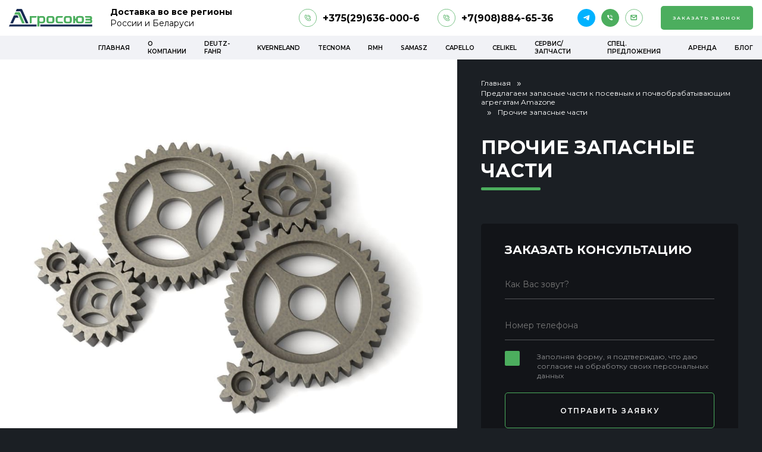

--- FILE ---
content_type: text/html; charset=UTF-8
request_url: https://agrosoyuz.by/predlagaem-zapasnye-chasti-k-posevnym-i-pochvobrabatyvajushhim-agregatam-amazone/prochie-zapasnye-chasti-6/
body_size: 45529
content:
<!DOCTYPE html>
<html lang="ru">
<head>
  <meta charset="utf-8">
  <meta http-equiv="X-UA-Compatible" content="IE=edge"/>
  <meta name="viewport" content="width=device-width, initial-scale=1, user-scalable=no, shrink-to-fit=no">
  <meta name="yandex-verification" content="d011f5b20e1b8f9e" />
  <link rel="preconnect" href="https://fonts.googleapis.com">
  <link rel="preconnect" href="https://fonts.gstatic.com" crossorigin>
  <link href="https://fonts.googleapis.com/css2?family=Montserrat:wght@300;400;500;600;700;800&display=swap" rel="stylesheet">
  <link rel="stylesheet" href="/wp-content/themes/agrosoyz/style.css">
  
		<!-- All in One SEO 4.9.1 - aioseo.com -->
	<meta name="robots" content="max-image-preview:large" />
	<meta name="author" content="adminsoyz"/>
	<link rel="canonical" href="https://agrosoyuz.by/predlagaem-zapasnye-chasti-k-posevnym-i-pochvobrabatyvajushhim-agregatam-amazone/prochie-zapasnye-chasti-6/" />
	<meta name="generator" content="All in One SEO (AIOSEO) 4.9.1" />
		<meta property="og:locale" content="ru_RU" />
		<meta property="og:site_name" content="Компания Агросоюз - Компания Агросоюз является поставщиком брендов Deutz-Fahr, SaMASZ, Celikel, Kverneland.  Выбирайте надежную технику для вашего бизнеса на нашем сайте" />
		<meta property="og:type" content="article" />
		<meta property="og:title" content="Прочие запасные части - Компания Агросоюз" />
		<meta property="og:url" content="https://agrosoyuz.by/predlagaem-zapasnye-chasti-k-posevnym-i-pochvobrabatyvajushhim-agregatam-amazone/prochie-zapasnye-chasti-6/" />
		<meta property="og:image" content="https://agrosoyuz.by/wp-content/uploads/2022/11/logo.svg" />
		<meta property="og:image:secure_url" content="https://agrosoyuz.by/wp-content/uploads/2022/11/logo.svg" />
		<meta property="og:image:width" content="233" />
		<meta property="og:image:height" content="50" />
		<meta property="article:published_time" content="2023-01-16T07:35:43+00:00" />
		<meta property="article:modified_time" content="2023-01-16T07:35:44+00:00" />
		<meta name="twitter:card" content="summary_large_image" />
		<meta name="twitter:title" content="Прочие запасные части - Компания Агросоюз" />
		<meta name="twitter:image" content="https://agrosoyuz.by/wp-content/uploads/2022/11/logo.svg" />
		<script type="application/ld+json" class="aioseo-schema">
			{"@context":"https:\/\/schema.org","@graph":[{"@type":"BlogPosting","@id":"https:\/\/agrosoyuz.by\/predlagaem-zapasnye-chasti-k-posevnym-i-pochvobrabatyvajushhim-agregatam-amazone\/prochie-zapasnye-chasti-6\/#blogposting","name":"\u041f\u0440\u043e\u0447\u0438\u0435 \u0437\u0430\u043f\u0430\u0441\u043d\u044b\u0435 \u0447\u0430\u0441\u0442\u0438 - \u041a\u043e\u043c\u043f\u0430\u043d\u0438\u044f \u0410\u0433\u0440\u043e\u0441\u043e\u044e\u0437","headline":"\u041f\u0440\u043e\u0447\u0438\u0435 \u0437\u0430\u043f\u0430\u0441\u043d\u044b\u0435 \u0447\u0430\u0441\u0442\u0438","author":{"@id":"https:\/\/agrosoyuz.by\/author\/adminsoyz\/#author"},"publisher":{"@id":"https:\/\/agrosoyuz.by\/#organization"},"image":{"@type":"ImageObject","url":"https:\/\/agrosoyuz.by\/wp-content\/uploads\/2022\/11\/logo.svg","@id":"https:\/\/agrosoyuz.by\/#articleImage","width":233,"height":50},"datePublished":"2023-01-16T10:35:43+03:00","dateModified":"2023-01-16T10:35:44+03:00","inLanguage":"ru-RU","mainEntityOfPage":{"@id":"https:\/\/agrosoyuz.by\/predlagaem-zapasnye-chasti-k-posevnym-i-pochvobrabatyvajushhim-agregatam-amazone\/prochie-zapasnye-chasti-6\/#webpage"},"isPartOf":{"@id":"https:\/\/agrosoyuz.by\/predlagaem-zapasnye-chasti-k-posevnym-i-pochvobrabatyvajushhim-agregatam-amazone\/prochie-zapasnye-chasti-6\/#webpage"},"articleSection":"\u041f\u0440\u0435\u0434\u043b\u0430\u0433\u0430\u0435\u043c \u0437\u0430\u043f\u0430\u0441\u043d\u044b\u0435 \u0447\u0430\u0441\u0442\u0438 \u043a \u043f\u043e\u0441\u0435\u0432\u043d\u044b\u043c \u0438 \u043f\u043e\u0447\u0432\u043e\u0431\u0440\u0430\u0431\u0430\u0442\u044b\u0432\u0430\u044e\u0449\u0438\u043c \u0430\u0433\u0440\u0435\u0433\u0430\u0442\u0430\u043c Amazone"},{"@type":"BreadcrumbList","@id":"https:\/\/agrosoyuz.by\/predlagaem-zapasnye-chasti-k-posevnym-i-pochvobrabatyvajushhim-agregatam-amazone\/prochie-zapasnye-chasti-6\/#breadcrumblist","itemListElement":[{"@type":"ListItem","@id":"https:\/\/agrosoyuz.by#listItem","position":1,"name":"\u0413\u043b\u0430\u0432\u043d\u0430\u044f","item":"https:\/\/agrosoyuz.by","nextItem":{"@type":"ListItem","@id":"https:\/\/agrosoyuz.by\/predlagaem-zapasnye-chasti-k-posevnym-i-pochvobrabatyvajushhim-agregatam-amazone\/#listItem","name":"\u041f\u0440\u0435\u0434\u043b\u0430\u0433\u0430\u0435\u043c \u0437\u0430\u043f\u0430\u0441\u043d\u044b\u0435 \u0447\u0430\u0441\u0442\u0438 \u043a \u043f\u043e\u0441\u0435\u0432\u043d\u044b\u043c \u0438 \u043f\u043e\u0447\u0432\u043e\u0431\u0440\u0430\u0431\u0430\u0442\u044b\u0432\u0430\u044e\u0449\u0438\u043c \u0430\u0433\u0440\u0435\u0433\u0430\u0442\u0430\u043c Amazone"}},{"@type":"ListItem","@id":"https:\/\/agrosoyuz.by\/predlagaem-zapasnye-chasti-k-posevnym-i-pochvobrabatyvajushhim-agregatam-amazone\/#listItem","position":2,"name":"\u041f\u0440\u0435\u0434\u043b\u0430\u0433\u0430\u0435\u043c \u0437\u0430\u043f\u0430\u0441\u043d\u044b\u0435 \u0447\u0430\u0441\u0442\u0438 \u043a \u043f\u043e\u0441\u0435\u0432\u043d\u044b\u043c \u0438 \u043f\u043e\u0447\u0432\u043e\u0431\u0440\u0430\u0431\u0430\u0442\u044b\u0432\u0430\u044e\u0449\u0438\u043c \u0430\u0433\u0440\u0435\u0433\u0430\u0442\u0430\u043c Amazone","item":"https:\/\/agrosoyuz.by\/predlagaem-zapasnye-chasti-k-posevnym-i-pochvobrabatyvajushhim-agregatam-amazone\/","nextItem":{"@type":"ListItem","@id":"https:\/\/agrosoyuz.by\/predlagaem-zapasnye-chasti-k-posevnym-i-pochvobrabatyvajushhim-agregatam-amazone\/prochie-zapasnye-chasti-6\/#listItem","name":"\u041f\u0440\u043e\u0447\u0438\u0435 \u0437\u0430\u043f\u0430\u0441\u043d\u044b\u0435 \u0447\u0430\u0441\u0442\u0438"},"previousItem":{"@type":"ListItem","@id":"https:\/\/agrosoyuz.by#listItem","name":"\u0413\u043b\u0430\u0432\u043d\u0430\u044f"}},{"@type":"ListItem","@id":"https:\/\/agrosoyuz.by\/predlagaem-zapasnye-chasti-k-posevnym-i-pochvobrabatyvajushhim-agregatam-amazone\/prochie-zapasnye-chasti-6\/#listItem","position":3,"name":"\u041f\u0440\u043e\u0447\u0438\u0435 \u0437\u0430\u043f\u0430\u0441\u043d\u044b\u0435 \u0447\u0430\u0441\u0442\u0438","previousItem":{"@type":"ListItem","@id":"https:\/\/agrosoyuz.by\/predlagaem-zapasnye-chasti-k-posevnym-i-pochvobrabatyvajushhim-agregatam-amazone\/#listItem","name":"\u041f\u0440\u0435\u0434\u043b\u0430\u0433\u0430\u0435\u043c \u0437\u0430\u043f\u0430\u0441\u043d\u044b\u0435 \u0447\u0430\u0441\u0442\u0438 \u043a \u043f\u043e\u0441\u0435\u0432\u043d\u044b\u043c \u0438 \u043f\u043e\u0447\u0432\u043e\u0431\u0440\u0430\u0431\u0430\u0442\u044b\u0432\u0430\u044e\u0449\u0438\u043c \u0430\u0433\u0440\u0435\u0433\u0430\u0442\u0430\u043c Amazone"}}]},{"@type":"Organization","@id":"https:\/\/agrosoyuz.by\/#organization","name":"\u041a\u0443\u043f\u0438\u0442\u044c \u0441\u0435\u043b\u044c\u0445\u043e\u0437\u0442\u0435\u0445\u043d\u0438\u043a\u0443 \u0432 \u0411\u0435\u043b\u0430\u0440\u0443\u0441\u0438. \u041a\u043e\u043c\u043f\u0430\u043d\u0438\u044f \u0410\u0433\u0440\u043e\u0421\u043e\u044e\u0437","description":"\u041a\u043e\u043c\u043f\u0430\u043d\u0438\u044f \u0410\u0433\u0440\u043e\u0441\u043e\u044e\u0437 \u044f\u0432\u043b\u044f\u0435\u0442\u0441\u044f \u043f\u043e\u0441\u0442\u0430\u0432\u0449\u0438\u043a\u043e\u043c \u0431\u0440\u0435\u043d\u0434\u043e\u0432 Deutz-Fahr, SaMASZ, Celikel, Kverneland.  \u0412\u044b\u0431\u0438\u0440\u0430\u0439\u0442\u0435 \u043d\u0430\u0434\u0435\u0436\u043d\u0443\u044e \u0442\u0435\u0445\u043d\u0438\u043a\u0443 \u0434\u043b\u044f \u0432\u0430\u0448\u0435\u0433\u043e \u0431\u0438\u0437\u043d\u0435\u0441\u0430 \u043d\u0430 \u043d\u0430\u0448\u0435\u043c \u0441\u0430\u0439\u0442\u0435","url":"https:\/\/agrosoyuz.by\/","logo":{"@type":"ImageObject","url":"https:\/\/agrosoyuz.by\/wp-content\/uploads\/2022\/11\/logo.svg","@id":"https:\/\/agrosoyuz.by\/predlagaem-zapasnye-chasti-k-posevnym-i-pochvobrabatyvajushhim-agregatam-amazone\/prochie-zapasnye-chasti-6\/#organizationLogo","width":233,"height":50},"image":{"@id":"https:\/\/agrosoyuz.by\/predlagaem-zapasnye-chasti-k-posevnym-i-pochvobrabatyvajushhim-agregatam-amazone\/prochie-zapasnye-chasti-6\/#organizationLogo"}},{"@type":"Person","@id":"https:\/\/agrosoyuz.by\/author\/adminsoyz\/#author","url":"https:\/\/agrosoyuz.by\/author\/adminsoyz\/","name":"adminsoyz","image":{"@type":"ImageObject","@id":"https:\/\/agrosoyuz.by\/predlagaem-zapasnye-chasti-k-posevnym-i-pochvobrabatyvajushhim-agregatam-amazone\/prochie-zapasnye-chasti-6\/#authorImage","url":"https:\/\/secure.gravatar.com\/avatar\/00cdc22b1f259878715fa88e12a3182a931919bd4f13a6d47cb9869b5d53b5a2?s=96&d=mm&r=g","width":96,"height":96,"caption":"adminsoyz"}},{"@type":"WebPage","@id":"https:\/\/agrosoyuz.by\/predlagaem-zapasnye-chasti-k-posevnym-i-pochvobrabatyvajushhim-agregatam-amazone\/prochie-zapasnye-chasti-6\/#webpage","url":"https:\/\/agrosoyuz.by\/predlagaem-zapasnye-chasti-k-posevnym-i-pochvobrabatyvajushhim-agregatam-amazone\/prochie-zapasnye-chasti-6\/","name":"\u041f\u0440\u043e\u0447\u0438\u0435 \u0437\u0430\u043f\u0430\u0441\u043d\u044b\u0435 \u0447\u0430\u0441\u0442\u0438 - \u041a\u043e\u043c\u043f\u0430\u043d\u0438\u044f \u0410\u0433\u0440\u043e\u0441\u043e\u044e\u0437","inLanguage":"ru-RU","isPartOf":{"@id":"https:\/\/agrosoyuz.by\/#website"},"breadcrumb":{"@id":"https:\/\/agrosoyuz.by\/predlagaem-zapasnye-chasti-k-posevnym-i-pochvobrabatyvajushhim-agregatam-amazone\/prochie-zapasnye-chasti-6\/#breadcrumblist"},"author":{"@id":"https:\/\/agrosoyuz.by\/author\/adminsoyz\/#author"},"creator":{"@id":"https:\/\/agrosoyuz.by\/author\/adminsoyz\/#author"},"datePublished":"2023-01-16T10:35:43+03:00","dateModified":"2023-01-16T10:35:44+03:00"},{"@type":"WebSite","@id":"https:\/\/agrosoyuz.by\/#website","url":"https:\/\/agrosoyuz.by\/","name":"\u041a\u0443\u043f\u0438\u0442\u044c \u0441\u0435\u043b\u044c\u0445\u043e\u0437\u0442\u0435\u0445\u043d\u0438\u043a\u0443 \u0432 \u0411\u0435\u043b\u0430\u0440\u0443\u0441\u0438. \u041a\u043e\u043c\u043f\u0430\u043d\u0438\u044f \u0410\u0433\u0440\u043e\u0421\u043e\u044e\u0437","description":"\u041a\u043e\u043c\u043f\u0430\u043d\u0438\u044f \u0410\u0433\u0440\u043e\u0441\u043e\u044e\u0437 \u044f\u0432\u043b\u044f\u0435\u0442\u0441\u044f \u043f\u043e\u0441\u0442\u0430\u0432\u0449\u0438\u043a\u043e\u043c \u0431\u0440\u0435\u043d\u0434\u043e\u0432 Deutz-Fahr, SaMASZ, Celikel, Kverneland.  \u0412\u044b\u0431\u0438\u0440\u0430\u0439\u0442\u0435 \u043d\u0430\u0434\u0435\u0436\u043d\u0443\u044e \u0442\u0435\u0445\u043d\u0438\u043a\u0443 \u0434\u043b\u044f \u0432\u0430\u0448\u0435\u0433\u043e \u0431\u0438\u0437\u043d\u0435\u0441\u0430 \u043d\u0430 \u043d\u0430\u0448\u0435\u043c \u0441\u0430\u0439\u0442\u0435","inLanguage":"ru-RU","publisher":{"@id":"https:\/\/agrosoyuz.by\/#organization"}}]}
		</script>
		<!-- All in One SEO -->

<link rel="alternate" title="oEmbed (JSON)" type="application/json+oembed" href="https://agrosoyuz.by/wp-json/oembed/1.0/embed?url=https%3A%2F%2Fagrosoyuz.by%2Fpredlagaem-zapasnye-chasti-k-posevnym-i-pochvobrabatyvajushhim-agregatam-amazone%2Fprochie-zapasnye-chasti-6%2F" />
<link rel="alternate" title="oEmbed (XML)" type="text/xml+oembed" href="https://agrosoyuz.by/wp-json/oembed/1.0/embed?url=https%3A%2F%2Fagrosoyuz.by%2Fpredlagaem-zapasnye-chasti-k-posevnym-i-pochvobrabatyvajushhim-agregatam-amazone%2Fprochie-zapasnye-chasti-6%2F&#038;format=xml" />
<style id='wp-img-auto-sizes-contain-inline-css' type='text/css'>
img:is([sizes=auto i],[sizes^="auto," i]){contain-intrinsic-size:3000px 1500px}
/*# sourceURL=wp-img-auto-sizes-contain-inline-css */
</style>
<style id='wp-block-library-inline-css' type='text/css'>
:root{--wp-block-synced-color:#7a00df;--wp-block-synced-color--rgb:122,0,223;--wp-bound-block-color:var(--wp-block-synced-color);--wp-editor-canvas-background:#ddd;--wp-admin-theme-color:#007cba;--wp-admin-theme-color--rgb:0,124,186;--wp-admin-theme-color-darker-10:#006ba1;--wp-admin-theme-color-darker-10--rgb:0,107,160.5;--wp-admin-theme-color-darker-20:#005a87;--wp-admin-theme-color-darker-20--rgb:0,90,135;--wp-admin-border-width-focus:2px}@media (min-resolution:192dpi){:root{--wp-admin-border-width-focus:1.5px}}.wp-element-button{cursor:pointer}:root .has-very-light-gray-background-color{background-color:#eee}:root .has-very-dark-gray-background-color{background-color:#313131}:root .has-very-light-gray-color{color:#eee}:root .has-very-dark-gray-color{color:#313131}:root .has-vivid-green-cyan-to-vivid-cyan-blue-gradient-background{background:linear-gradient(135deg,#00d084,#0693e3)}:root .has-purple-crush-gradient-background{background:linear-gradient(135deg,#34e2e4,#4721fb 50%,#ab1dfe)}:root .has-hazy-dawn-gradient-background{background:linear-gradient(135deg,#faaca8,#dad0ec)}:root .has-subdued-olive-gradient-background{background:linear-gradient(135deg,#fafae1,#67a671)}:root .has-atomic-cream-gradient-background{background:linear-gradient(135deg,#fdd79a,#004a59)}:root .has-nightshade-gradient-background{background:linear-gradient(135deg,#330968,#31cdcf)}:root .has-midnight-gradient-background{background:linear-gradient(135deg,#020381,#2874fc)}:root{--wp--preset--font-size--normal:16px;--wp--preset--font-size--huge:42px}.has-regular-font-size{font-size:1em}.has-larger-font-size{font-size:2.625em}.has-normal-font-size{font-size:var(--wp--preset--font-size--normal)}.has-huge-font-size{font-size:var(--wp--preset--font-size--huge)}.has-text-align-center{text-align:center}.has-text-align-left{text-align:left}.has-text-align-right{text-align:right}.has-fit-text{white-space:nowrap!important}#end-resizable-editor-section{display:none}.aligncenter{clear:both}.items-justified-left{justify-content:flex-start}.items-justified-center{justify-content:center}.items-justified-right{justify-content:flex-end}.items-justified-space-between{justify-content:space-between}.screen-reader-text{border:0;clip-path:inset(50%);height:1px;margin:-1px;overflow:hidden;padding:0;position:absolute;width:1px;word-wrap:normal!important}.screen-reader-text:focus{background-color:#ddd;clip-path:none;color:#444;display:block;font-size:1em;height:auto;left:5px;line-height:normal;padding:15px 23px 14px;text-decoration:none;top:5px;width:auto;z-index:100000}html :where(.has-border-color){border-style:solid}html :where([style*=border-top-color]){border-top-style:solid}html :where([style*=border-right-color]){border-right-style:solid}html :where([style*=border-bottom-color]){border-bottom-style:solid}html :where([style*=border-left-color]){border-left-style:solid}html :where([style*=border-width]){border-style:solid}html :where([style*=border-top-width]){border-top-style:solid}html :where([style*=border-right-width]){border-right-style:solid}html :where([style*=border-bottom-width]){border-bottom-style:solid}html :where([style*=border-left-width]){border-left-style:solid}html :where(img[class*=wp-image-]){height:auto;max-width:100%}:where(figure){margin:0 0 1em}html :where(.is-position-sticky){--wp-admin--admin-bar--position-offset:var(--wp-admin--admin-bar--height,0px)}@media screen and (max-width:600px){html :where(.is-position-sticky){--wp-admin--admin-bar--position-offset:0px}}

/*# sourceURL=wp-block-library-inline-css */
</style><style id='global-styles-inline-css' type='text/css'>
:root{--wp--preset--aspect-ratio--square: 1;--wp--preset--aspect-ratio--4-3: 4/3;--wp--preset--aspect-ratio--3-4: 3/4;--wp--preset--aspect-ratio--3-2: 3/2;--wp--preset--aspect-ratio--2-3: 2/3;--wp--preset--aspect-ratio--16-9: 16/9;--wp--preset--aspect-ratio--9-16: 9/16;--wp--preset--color--black: #000000;--wp--preset--color--cyan-bluish-gray: #abb8c3;--wp--preset--color--white: #ffffff;--wp--preset--color--pale-pink: #f78da7;--wp--preset--color--vivid-red: #cf2e2e;--wp--preset--color--luminous-vivid-orange: #ff6900;--wp--preset--color--luminous-vivid-amber: #fcb900;--wp--preset--color--light-green-cyan: #7bdcb5;--wp--preset--color--vivid-green-cyan: #00d084;--wp--preset--color--pale-cyan-blue: #8ed1fc;--wp--preset--color--vivid-cyan-blue: #0693e3;--wp--preset--color--vivid-purple: #9b51e0;--wp--preset--gradient--vivid-cyan-blue-to-vivid-purple: linear-gradient(135deg,rgb(6,147,227) 0%,rgb(155,81,224) 100%);--wp--preset--gradient--light-green-cyan-to-vivid-green-cyan: linear-gradient(135deg,rgb(122,220,180) 0%,rgb(0,208,130) 100%);--wp--preset--gradient--luminous-vivid-amber-to-luminous-vivid-orange: linear-gradient(135deg,rgb(252,185,0) 0%,rgb(255,105,0) 100%);--wp--preset--gradient--luminous-vivid-orange-to-vivid-red: linear-gradient(135deg,rgb(255,105,0) 0%,rgb(207,46,46) 100%);--wp--preset--gradient--very-light-gray-to-cyan-bluish-gray: linear-gradient(135deg,rgb(238,238,238) 0%,rgb(169,184,195) 100%);--wp--preset--gradient--cool-to-warm-spectrum: linear-gradient(135deg,rgb(74,234,220) 0%,rgb(151,120,209) 20%,rgb(207,42,186) 40%,rgb(238,44,130) 60%,rgb(251,105,98) 80%,rgb(254,248,76) 100%);--wp--preset--gradient--blush-light-purple: linear-gradient(135deg,rgb(255,206,236) 0%,rgb(152,150,240) 100%);--wp--preset--gradient--blush-bordeaux: linear-gradient(135deg,rgb(254,205,165) 0%,rgb(254,45,45) 50%,rgb(107,0,62) 100%);--wp--preset--gradient--luminous-dusk: linear-gradient(135deg,rgb(255,203,112) 0%,rgb(199,81,192) 50%,rgb(65,88,208) 100%);--wp--preset--gradient--pale-ocean: linear-gradient(135deg,rgb(255,245,203) 0%,rgb(182,227,212) 50%,rgb(51,167,181) 100%);--wp--preset--gradient--electric-grass: linear-gradient(135deg,rgb(202,248,128) 0%,rgb(113,206,126) 100%);--wp--preset--gradient--midnight: linear-gradient(135deg,rgb(2,3,129) 0%,rgb(40,116,252) 100%);--wp--preset--font-size--small: 13px;--wp--preset--font-size--medium: 20px;--wp--preset--font-size--large: 36px;--wp--preset--font-size--x-large: 42px;--wp--preset--spacing--20: 0.44rem;--wp--preset--spacing--30: 0.67rem;--wp--preset--spacing--40: 1rem;--wp--preset--spacing--50: 1.5rem;--wp--preset--spacing--60: 2.25rem;--wp--preset--spacing--70: 3.38rem;--wp--preset--spacing--80: 5.06rem;--wp--preset--shadow--natural: 6px 6px 9px rgba(0, 0, 0, 0.2);--wp--preset--shadow--deep: 12px 12px 50px rgba(0, 0, 0, 0.4);--wp--preset--shadow--sharp: 6px 6px 0px rgba(0, 0, 0, 0.2);--wp--preset--shadow--outlined: 6px 6px 0px -3px rgb(255, 255, 255), 6px 6px rgb(0, 0, 0);--wp--preset--shadow--crisp: 6px 6px 0px rgb(0, 0, 0);}:where(.is-layout-flex){gap: 0.5em;}:where(.is-layout-grid){gap: 0.5em;}body .is-layout-flex{display: flex;}.is-layout-flex{flex-wrap: wrap;align-items: center;}.is-layout-flex > :is(*, div){margin: 0;}body .is-layout-grid{display: grid;}.is-layout-grid > :is(*, div){margin: 0;}:where(.wp-block-columns.is-layout-flex){gap: 2em;}:where(.wp-block-columns.is-layout-grid){gap: 2em;}:where(.wp-block-post-template.is-layout-flex){gap: 1.25em;}:where(.wp-block-post-template.is-layout-grid){gap: 1.25em;}.has-black-color{color: var(--wp--preset--color--black) !important;}.has-cyan-bluish-gray-color{color: var(--wp--preset--color--cyan-bluish-gray) !important;}.has-white-color{color: var(--wp--preset--color--white) !important;}.has-pale-pink-color{color: var(--wp--preset--color--pale-pink) !important;}.has-vivid-red-color{color: var(--wp--preset--color--vivid-red) !important;}.has-luminous-vivid-orange-color{color: var(--wp--preset--color--luminous-vivid-orange) !important;}.has-luminous-vivid-amber-color{color: var(--wp--preset--color--luminous-vivid-amber) !important;}.has-light-green-cyan-color{color: var(--wp--preset--color--light-green-cyan) !important;}.has-vivid-green-cyan-color{color: var(--wp--preset--color--vivid-green-cyan) !important;}.has-pale-cyan-blue-color{color: var(--wp--preset--color--pale-cyan-blue) !important;}.has-vivid-cyan-blue-color{color: var(--wp--preset--color--vivid-cyan-blue) !important;}.has-vivid-purple-color{color: var(--wp--preset--color--vivid-purple) !important;}.has-black-background-color{background-color: var(--wp--preset--color--black) !important;}.has-cyan-bluish-gray-background-color{background-color: var(--wp--preset--color--cyan-bluish-gray) !important;}.has-white-background-color{background-color: var(--wp--preset--color--white) !important;}.has-pale-pink-background-color{background-color: var(--wp--preset--color--pale-pink) !important;}.has-vivid-red-background-color{background-color: var(--wp--preset--color--vivid-red) !important;}.has-luminous-vivid-orange-background-color{background-color: var(--wp--preset--color--luminous-vivid-orange) !important;}.has-luminous-vivid-amber-background-color{background-color: var(--wp--preset--color--luminous-vivid-amber) !important;}.has-light-green-cyan-background-color{background-color: var(--wp--preset--color--light-green-cyan) !important;}.has-vivid-green-cyan-background-color{background-color: var(--wp--preset--color--vivid-green-cyan) !important;}.has-pale-cyan-blue-background-color{background-color: var(--wp--preset--color--pale-cyan-blue) !important;}.has-vivid-cyan-blue-background-color{background-color: var(--wp--preset--color--vivid-cyan-blue) !important;}.has-vivid-purple-background-color{background-color: var(--wp--preset--color--vivid-purple) !important;}.has-black-border-color{border-color: var(--wp--preset--color--black) !important;}.has-cyan-bluish-gray-border-color{border-color: var(--wp--preset--color--cyan-bluish-gray) !important;}.has-white-border-color{border-color: var(--wp--preset--color--white) !important;}.has-pale-pink-border-color{border-color: var(--wp--preset--color--pale-pink) !important;}.has-vivid-red-border-color{border-color: var(--wp--preset--color--vivid-red) !important;}.has-luminous-vivid-orange-border-color{border-color: var(--wp--preset--color--luminous-vivid-orange) !important;}.has-luminous-vivid-amber-border-color{border-color: var(--wp--preset--color--luminous-vivid-amber) !important;}.has-light-green-cyan-border-color{border-color: var(--wp--preset--color--light-green-cyan) !important;}.has-vivid-green-cyan-border-color{border-color: var(--wp--preset--color--vivid-green-cyan) !important;}.has-pale-cyan-blue-border-color{border-color: var(--wp--preset--color--pale-cyan-blue) !important;}.has-vivid-cyan-blue-border-color{border-color: var(--wp--preset--color--vivid-cyan-blue) !important;}.has-vivid-purple-border-color{border-color: var(--wp--preset--color--vivid-purple) !important;}.has-vivid-cyan-blue-to-vivid-purple-gradient-background{background: var(--wp--preset--gradient--vivid-cyan-blue-to-vivid-purple) !important;}.has-light-green-cyan-to-vivid-green-cyan-gradient-background{background: var(--wp--preset--gradient--light-green-cyan-to-vivid-green-cyan) !important;}.has-luminous-vivid-amber-to-luminous-vivid-orange-gradient-background{background: var(--wp--preset--gradient--luminous-vivid-amber-to-luminous-vivid-orange) !important;}.has-luminous-vivid-orange-to-vivid-red-gradient-background{background: var(--wp--preset--gradient--luminous-vivid-orange-to-vivid-red) !important;}.has-very-light-gray-to-cyan-bluish-gray-gradient-background{background: var(--wp--preset--gradient--very-light-gray-to-cyan-bluish-gray) !important;}.has-cool-to-warm-spectrum-gradient-background{background: var(--wp--preset--gradient--cool-to-warm-spectrum) !important;}.has-blush-light-purple-gradient-background{background: var(--wp--preset--gradient--blush-light-purple) !important;}.has-blush-bordeaux-gradient-background{background: var(--wp--preset--gradient--blush-bordeaux) !important;}.has-luminous-dusk-gradient-background{background: var(--wp--preset--gradient--luminous-dusk) !important;}.has-pale-ocean-gradient-background{background: var(--wp--preset--gradient--pale-ocean) !important;}.has-electric-grass-gradient-background{background: var(--wp--preset--gradient--electric-grass) !important;}.has-midnight-gradient-background{background: var(--wp--preset--gradient--midnight) !important;}.has-small-font-size{font-size: var(--wp--preset--font-size--small) !important;}.has-medium-font-size{font-size: var(--wp--preset--font-size--medium) !important;}.has-large-font-size{font-size: var(--wp--preset--font-size--large) !important;}.has-x-large-font-size{font-size: var(--wp--preset--font-size--x-large) !important;}
/*# sourceURL=global-styles-inline-css */
</style>

<style id='classic-theme-styles-inline-css' type='text/css'>
/*! This file is auto-generated */
.wp-block-button__link{color:#fff;background-color:#32373c;border-radius:9999px;box-shadow:none;text-decoration:none;padding:calc(.667em + 2px) calc(1.333em + 2px);font-size:1.125em}.wp-block-file__button{background:#32373c;color:#fff;text-decoration:none}
/*# sourceURL=/wp-includes/css/classic-themes.min.css */
</style>
<link rel='stylesheet' id='contact-form-7-css' href='https://agrosoyuz.by/wp-content/plugins/contact-form-7/includes/css/styles.css?ver=6.1.4' type='text/css' media='all' />
<link rel='stylesheet' id='taxonomy-image-plugin-public-css' href='https://agrosoyuz.by/wp-content/plugins/taxonomy-images/css/style.css?ver=0.9.6' type='text/css' media='screen' />
<link rel='shortlink' href='https://agrosoyuz.by/?p=694' />
<meta name="yandex-verification" content="404574579a42dbda" />
<!-- Google Tag Manager -->
<script>(function(w,d,s,l,i){w[l]=w[l]||[];w[l].push({'gtm.start':
new Date().getTime(),event:'gtm.js'});var f=d.getElementsByTagName(s)[0],
j=d.createElement(s),dl=l!='dataLayer'?'&l='+l:'';j.async=true;j.src=
'https://www.googletagmanager.com/gtm.js?id='+i+dl;f.parentNode.insertBefore(j,f);
})(window,document,'script','dataLayer','GTM-TGFHFRD');</script>
<!-- End Google Tag Manager -->
<meta name="yandex-verification" content="43582e35ecad3161" />  <!-- Favicon and touch icons -->
	<link rel="shortcut icon" href="/wp-content/themes/agrosoyz/ico/favicon.png" type="image/png">
	<link rel="shortcut icon" href="/wp-content/themes/agrosoyz/ico/favicon.svg" type="image/svg+xml">
	<link rel="apple-touch-icon-precomposed" sizes="144x144" href="/wp-content/themes/agrosoyz/ico/apple-touch-icon-144-precomposed.png" type="image/png">
  <link rel="apple-touch-icon-precomposed" sizes="114x114" href="/wp-content/themes/agrosoyz/ico/apple-touch-icon-114-precomposed.png" type="image/png">
  <link rel="apple-touch-icon-precomposed" sizes="72x72" href="/wp-content/themes/agrosoyz/ico/apple-touch-icon-72-precomposed.png" type="image/png">
  <link rel="apple-touch-icon-precomposed" sizes="57x57" href="/wp-content/themes/agrosoyz/ico/apple-touch-icon-57-precomposed.png" type="image/png">
  <meta property="og:desсription" content="Компания АгроСоюз является поставщиком брендов Deutz Fahr, KRMZ, Triolet. Teagle, Воронежсельмаш и Технэкс. Мы поставляем технику зарекомендованных брендов, с лучшим соотношением цены-качества">
  <meta property="og:title" content="АгроСоюз">
  <meta property="og:image" content="/wp-content/themes/agrosoyz/img/og_image.jpg">
</head>

<body class="wp-singular post-template post-template-detail post-template-detail-php single single-post postid-694 single-format-standard wp-theme-agrosoyz">
<!-- Google Tag Manager (noscript) -->
<noscript><iframe src="https://www.googletagmanager.com/ns.html?id=GTM-TGFHFRD"
height="0" width="0" style="display:none;visibility:hidden"></iframe></noscript>
<!-- End Google Tag Manager (noscript) -->

<header>
  <div class="header-top">
    <div class="container">
            <div class="header-title">
        <a href="/" class="logo"><img src="https://agrosoyuz.by/wp-content/uploads/2022/11/logo.svg" alt="Логотип Агросоюз"><h1>Агросоюз</h1></a>
        <p><span>Доставка во все регионы</span><br> России и Беларуси</p>
      </div>
      <div class="nav-header">
                  <a class="header-link" onclick="gtag('event', 'Нажатие на кнопку', { 'event_category': 'click', 'event_action': 'click', }); ym(73552570,'reachGoal','click'); return true;" href="tel: +375296360006"><img src="/wp-content/themes/agrosoyz/img/phone.svg" alt="ico">+375(29)636-000-6</a>
                  <a class="header-link" onclick="gtag('event', 'Нажатие на кнопку', { 'event_category': 'click', 'event_action': 'click', }); ym(73552570,'reachGoal','click'); return true;" href="tel: +79088846536"><img src="/wp-content/themes/agrosoyz/img/phone.svg" alt="ico">+7(908)884-65-36</a>
                <ul class="header-ico">
                      <li><a href="https://t.me/maksimuk_s_s" onclick="gtag('event', 'Нажатие на кнопку', { 'event_category': 'click', 'event_action': 'click', }); ym(73552570,'reachGoal','click'); return true;"><img src="https://agrosoyuz.by/wp-content/uploads/2022/11/ico1.svg" alt="ico"></a></li>
                      <li><a href="https://wa.me/375296360006" onclick="gtag('event', 'Нажатие на кнопку', { 'event_category': 'click', 'event_action': 'click', }); ym(73552570,'reachGoal','click'); return true;"><img src="https://agrosoyuz.by/wp-content/uploads/2022/11/ico2.svg" alt="ico"></a></li>
                  </ul>
        <a href="mailto:info@agrosoyuz.by" onclick="gtag('event', 'Нажатие на кнопку', { 'event_category': 'click', 'event_action': 'click', }); ym(73552570,'reachGoal','click'); return true;" class="header-link mail-link"><img src="/wp-content/themes/agrosoyz/img/mail.svg" alt="ico"></a>
        <div class="btn modal-trigger" data-modal="modal-feedback"><span>Заказать звонок</span></a>
      </div>
    </div>
  </div>
  <div class="header-bottom">
    <div class="container">
      <a href="/" class="logo-srink"><img src="https://agrosoyuz.by/wp-content/uploads/2022/11/logo.svg" alt="Логотип Агросоюз"></a>
        <div class="menu-menu-container"><ul id="menu-top" class="nav"><li id="menu-item-183" class="menu-item menu-item-type-post_type menu-item-object-page menu-item-home menu-item-183"><a href="https://agrosoyuz.by/">Главная</a></li>
<li id="menu-item-214" class="menu-item menu-item-type-post_type menu-item-object-page menu-item-214"><a href="https://agrosoyuz.by/about/">О компании</a></li>
<li id="menu-item-5279" class="menu-item menu-item-type-custom menu-item-object-custom menu-item-5279"><a href="/#m1">Deutz-Fahr</a></li>
<li id="menu-item-531" class="menu-item menu-item-type-taxonomy menu-item-object-category menu-item-531"><a href="https://agrosoyuz.by/kverneland/">Kverneland</a></li>
<li id="menu-item-4902" class="menu-item menu-item-type-taxonomy menu-item-object-category menu-item-4902"><a href="https://agrosoyuz.by/tecnoma/">Tecnoma</a></li>
<li id="menu-item-4900" class="menu-item menu-item-type-taxonomy menu-item-object-category menu-item-4900"><a href="https://agrosoyuz.by/rmh/">RMH</a></li>
<li id="menu-item-532" class="menu-item menu-item-type-taxonomy menu-item-object-category menu-item-532"><a href="https://agrosoyuz.by/samasz/">Samasz</a></li>
<li id="menu-item-4901" class="menu-item menu-item-type-taxonomy menu-item-object-category menu-item-4901"><a href="https://agrosoyuz.by/capello/">Capello</a></li>
<li id="menu-item-533" class="menu-item menu-item-type-taxonomy menu-item-object-category menu-item-533"><a href="https://agrosoyuz.by/celikel/">Celikel</a></li>
<li id="menu-item-5287" class="menu-item menu-item-type-custom menu-item-object-custom menu-item-5287"><a href="/#m6">Сервис/Запчасти</a></li>
<li id="menu-item-530" class="menu-item menu-item-type-taxonomy menu-item-object-category menu-item-530"><a href="https://agrosoyuz.by/spec-predlozheniya/">Спец. предложения</a></li>
<li id="menu-item-5942" class="menu-item menu-item-type-taxonomy menu-item-object-category menu-item-5942"><a href="https://agrosoyuz.by/arenda/">Аренда</a></li>
<li id="menu-item-535" class="menu-item menu-item-type-taxonomy menu-item-object-category menu-item-535"><a href="https://agrosoyuz.by/blog/">Блог</a></li>
</ul></div>      <div class="burger"><span></span></div>
    </div>
  </div>
</header>

<section id="single" class="section-top">
    <div class="product-page-flex">
        <div class="product-img"><img src="https://agrosoyuz.by/wp-content/uploads/2023/01/jgu78.jpg" alt="Прочие запасные части"></div>
    <div class="product-info">
      <div class="aioseo-breadcrumbs"><span class="aioseo-breadcrumb">
	<a href="https://agrosoyuz.by" title="Главная">Главная</a>
</span><span class="aioseo-breadcrumb-separator">&raquo;</span><span class="aioseo-breadcrumb">
	<a href="https://agrosoyuz.by/predlagaem-zapasnye-chasti-k-posevnym-i-pochvobrabatyvajushhim-agregatam-amazone/" title="Предлагаем запасные части к посевным и почвобрабатывающим агрегатам Amazone">Предлагаем запасные части к посевным и почвобрабатывающим агрегатам Amazone</a>
</span><span class="aioseo-breadcrumb-separator">&raquo;</span><span class="aioseo-breadcrumb">
	Прочие запасные части
</span></div>      <h1 class="title">Прочие запасные части</h1>
            <div class="prod-form">
        <p class="form-title">Заказать консультацию</p>
        
<div class="wpcf7 no-js" id="wpcf7-f213-p694-o1" lang="ru-RU" dir="ltr" data-wpcf7-id="213">
<div class="screen-reader-response"><p role="status" aria-live="polite" aria-atomic="true"></p> <ul></ul></div>
<form action="/predlagaem-zapasnye-chasti-k-posevnym-i-pochvobrabatyvajushhim-agregatam-amazone/prochie-zapasnye-chasti-6/#wpcf7-f213-p694-o1" method="post" class="wpcf7-form init" aria-label="Контактная форма" novalidate="novalidate" data-status="init">
<fieldset class="hidden-fields-container"><input type="hidden" name="_wpcf7" value="213" /><input type="hidden" name="_wpcf7_version" value="6.1.4" /><input type="hidden" name="_wpcf7_locale" value="ru_RU" /><input type="hidden" name="_wpcf7_unit_tag" value="wpcf7-f213-p694-o1" /><input type="hidden" name="_wpcf7_container_post" value="694" /><input type="hidden" name="_wpcf7_posted_data_hash" value="" />
</fieldset>
<p><span class="wpcf7-form-control-wrap" data-name="myname"><input size="40" maxlength="400" class="wpcf7-form-control wpcf7-text" aria-invalid="false" placeholder="Как Вас зовут?" value="" type="text" name="myname" /></span><span class="wpcf7-form-control-wrap" data-name="phone"><input size="40" maxlength="400" class="wpcf7-form-control wpcf7-tel wpcf7-validates-as-required wpcf7-text wpcf7-validates-as-tel" aria-required="true" aria-invalid="false" placeholder="Номер телефона" value="" type="tel" name="phone" /></span><span class="wpcf7-form-control-wrap" data-name="acceptance"><span class="wpcf7-form-control wpcf7-acceptance"><span class="wpcf7-list-item"><label><input type="checkbox" name="acceptance" value="1" aria-invalid="false" /><span class="wpcf7-list-item-label">Заполняя форму, я подтверждаю, что даю согласие на обработку своих персональных данных</span></label></span></span></span><input class="wpcf7-form-control wpcf7-submit has-spinner" type="submit" value="Отправить заявку" />
</p><div class="wpcf7-response-output" aria-hidden="true"></div>
</form>
</div>
      </div>
    </div>
  </div>
  </section>


<footer>
  	<div class="footer-top">
		<div class="container">
			<div class="footer-logo">
				<a href="/" class="logo-footer"><img src="/wp-content/themes/agrosoyz/img/logo-footer.svg" alt="logo_2"></a>
				<p>Общество с ограниченной ответственностью <br />
«Компания Агросоюз» <br />
УНП: 193327070, 223043. Республика Беларусь, Минская область, Минский район, <br />
Папернянский сельсовет, 45, район д. Дубовляны <br />
Расчетный счет в Альфа-банке: BY91 ALFA 3012 2751 2900 1027 0000<br />
в ЗАО "АЛЬФА-БАНК", г.Минск, ул. Сурганова, 43-47, БИК ALFABY2X </p>
				<p class="oferta">Информация расположенная выше - не является публичной офертой</p>
			</div>
			<div class="nav-footer">
                  <a class="footer-link" onclick="gtag('event', 'Нажатие на кнопку', { 'event_category': 'click', 'event_action': 'click', }); ym(73552570,'reachGoal','click'); return true;" href="tel: +375296360006"><img src="/wp-content/themes/agrosoyz/img/phone.svg" alt="ico">+375(29)636-000-6</a>
                  <a class="footer-link" onclick="gtag('event', 'Нажатие на кнопку', { 'event_category': 'click', 'event_action': 'click', }); ym(73552570,'reachGoal','click'); return true;" href="tel: +79088846536"><img src="/wp-content/themes/agrosoyz/img/phone.svg" alt="ico">+7(908)884-65-36</a>
                <ul class="header-ico">
                      <li><a href="https://t.me/maksimuk_s_s" onclick="gtag('event', 'Нажатие на кнопку', { 'event_category': 'click', 'event_action': 'click', }); ym(73552570,'reachGoal','click'); return true;"><img src="https://agrosoyuz.by/wp-content/uploads/2022/11/ico1.svg" alt="ico"></a></li>
                      <li><a href="https://wa.me/375296360006" onclick="gtag('event', 'Нажатие на кнопку', { 'event_category': 'click', 'event_action': 'click', }); ym(73552570,'reachGoal','click'); return true;"><img src="https://agrosoyuz.by/wp-content/uploads/2022/11/ico2.svg" alt="ico"></a></li>
                  </ul>
        <a href="mailto:info@agrosoyuz.by" onclick="gtag('event', 'Нажатие на кнопку', { 'event_category': 'click', 'event_action': 'click', }); ym(73552570,'reachGoal','click'); return true;" class="footer-link mail-link"><img src="/wp-content/themes/agrosoyz/img/mail.svg" alt="ico">info@agrosoyuz.by</a>
			</div>
		</div>
	</div>
	<div class="footer-bottom">
		<div class="container">
			<p class="copy">Все права защищены © <script type="text/javascript">document.write(new Date().getFullYear());</script> АГРОСОЮЗ</p>
			<div class="footer-bottom-flex">
			  <a href="https://agrosoyuz.by/privacy-policy/" class="doc">Политика конфиденциальности</a>
				<a href="https://agrosoyuz.by/wp-content/uploads/2023/10/rekvizity.pdf" class="doc" target="_blank"><div class="doc-img"><img class="lazyload" data-src="/wp-content/themes/agrosoyz/img/doc.svg" alt="ico"></div>Скачать реквизиты</a>
				<p class="soc-title">Мы в социальных сетях:</p>
				<ul class="social">
          				  	<li><a href="https://www.facebook.com/groups/agrosoyuz"><img class="lazyload" data-src="https://agrosoyuz.by/wp-content/uploads/2022/11/soc3.svg" alt="ico"></a></li>
          				  	<li><a href="https://www.instagram.com/agrosoyuz.by/"><img class="lazyload" data-src="https://agrosoyuz.by/wp-content/uploads/2022/11/soc4.svg" alt="ico"></a></li>
          				  	<li><a href="https://www.youtube.com/channel/UCPqfMOdPIiYLLTqkkyLkLYg"><img class="lazyload" data-src="https://agrosoyuz.by/wp-content/uploads/2022/11/soc5.svg" alt="ico"></a></li>
          				</ul>
			</div>
		</div>
	</div>
</footer>

<!-- form-modal -->
<div id="modal-feedback" class="modal">
	<div class="modal-sandbox"></div>
	<div class="modal-box">
		<div class="modal-body">
			<div class="modal_container">
				<div class="close-modal"><img src="/wp-content/themes/agrosoyz/img/close.svg" alt="ico"></div>
				<p class="form-title">Заполните пожалуйста форму и наш специалист перезвонит вам</p>
        
<div class="wpcf7 no-js" id="wpcf7-f536-o2" lang="ru-RU" dir="ltr" data-wpcf7-id="536">
<div class="screen-reader-response"><p role="status" aria-live="polite" aria-atomic="true"></p> <ul></ul></div>
<form action="/predlagaem-zapasnye-chasti-k-posevnym-i-pochvobrabatyvajushhim-agregatam-amazone/prochie-zapasnye-chasti-6/#wpcf7-f536-o2" method="post" class="wpcf7-form init" aria-label="Контактная форма" novalidate="novalidate" data-status="init">
<fieldset class="hidden-fields-container"><input type="hidden" name="_wpcf7" value="536" /><input type="hidden" name="_wpcf7_version" value="6.1.4" /><input type="hidden" name="_wpcf7_locale" value="ru_RU" /><input type="hidden" name="_wpcf7_unit_tag" value="wpcf7-f536-o2" /><input type="hidden" name="_wpcf7_container_post" value="0" /><input type="hidden" name="_wpcf7_posted_data_hash" value="" />
</fieldset>
<p><span class="wpcf7-form-control-wrap" data-name="your-name"><input size="40" maxlength="400" class="wpcf7-form-control wpcf7-text wpcf7-validates-as-required" aria-required="true" aria-invalid="false" placeholder="Как вас зовут?" value="" type="text" name="your-name" /></span><br />
<span class="wpcf7-form-control-wrap" data-name="your-tel"><input size="40" maxlength="400" class="wpcf7-form-control wpcf7-tel wpcf7-validates-as-required wpcf7-text wpcf7-validates-as-tel" aria-required="true" aria-invalid="false" placeholder="Ваш номер?" value="" type="tel" name="your-tel" /></span><br />
<span class="wpcf7-form-control-wrap" data-name="acceptance"><span class="wpcf7-form-control wpcf7-acceptance"><span class="wpcf7-list-item"><label><input type="checkbox" name="acceptance" value="1" aria-invalid="false" /><span class="wpcf7-list-item-label">Заполняя форму, я подтверждаю, что даю согласие на обработку своих персональных данных</span></label></span></span></span><br />
<input class="wpcf7-form-control wpcf7-submit has-spinner" type="submit" value="Отправить заявку" />
</p><div class="wpcf7-response-output" aria-hidden="true"></div>
</form>
</div>
			</div>
		</div>
	</div>
</div>

<script src="/wp-content/themes/agrosoyz/js/jquery.min.js"></script>
<script async src="/wp-content/themes/agrosoyz/js/jquery.lazy.min.js"></script>
<script async src="/wp-content/themes/agrosoyz/js/main.js"></script>
<script async src="/wp-content/themes/agrosoyz/js/slick.js"></script>

<script type="speculationrules">
{"prefetch":[{"source":"document","where":{"and":[{"href_matches":"/*"},{"not":{"href_matches":["/wp-*.php","/wp-admin/*","/wp-content/uploads/*","/wp-content/*","/wp-content/plugins/*","/wp-content/themes/agrosoyz/*","/*\\?(.+)"]}},{"not":{"selector_matches":"a[rel~=\"nofollow\"]"}},{"not":{"selector_matches":".no-prefetch, .no-prefetch a"}}]},"eagerness":"conservative"}]}
</script>
<script type="module"  src="https://agrosoyuz.by/wp-content/plugins/all-in-one-seo-pack/dist/Lite/assets/table-of-contents.95d0dfce.js?ver=4.9.1" id="aioseo/js/src/vue/standalone/blocks/table-of-contents/frontend.js-js"></script>
<script type="text/javascript" src="https://agrosoyuz.by/wp-includes/js/dist/hooks.min.js?ver=dd5603f07f9220ed27f1" id="wp-hooks-js"></script>
<script type="text/javascript" src="https://agrosoyuz.by/wp-includes/js/dist/i18n.min.js?ver=c26c3dc7bed366793375" id="wp-i18n-js"></script>
<script type="text/javascript" id="wp-i18n-js-after">
/* <![CDATA[ */
wp.i18n.setLocaleData( { 'text direction\u0004ltr': [ 'ltr' ] } );
//# sourceURL=wp-i18n-js-after
/* ]]> */
</script>
<script type="text/javascript" src="https://agrosoyuz.by/wp-content/plugins/contact-form-7/includes/swv/js/index.js?ver=6.1.4" id="swv-js"></script>
<script type="text/javascript" id="contact-form-7-js-translations">
/* <![CDATA[ */
( function( domain, translations ) {
	var localeData = translations.locale_data[ domain ] || translations.locale_data.messages;
	localeData[""].domain = domain;
	wp.i18n.setLocaleData( localeData, domain );
} )( "contact-form-7", {"translation-revision-date":"2025-09-30 08:46:06+0000","generator":"GlotPress\/4.0.1","domain":"messages","locale_data":{"messages":{"":{"domain":"messages","plural-forms":"nplurals=3; plural=(n % 10 == 1 && n % 100 != 11) ? 0 : ((n % 10 >= 2 && n % 10 <= 4 && (n % 100 < 12 || n % 100 > 14)) ? 1 : 2);","lang":"ru"},"This contact form is placed in the wrong place.":["\u042d\u0442\u0430 \u043a\u043e\u043d\u0442\u0430\u043a\u0442\u043d\u0430\u044f \u0444\u043e\u0440\u043c\u0430 \u0440\u0430\u0437\u043c\u0435\u0449\u0435\u043d\u0430 \u0432 \u043d\u0435\u043f\u0440\u0430\u0432\u0438\u043b\u044c\u043d\u043e\u043c \u043c\u0435\u0441\u0442\u0435."],"Error:":["\u041e\u0448\u0438\u0431\u043a\u0430:"]}},"comment":{"reference":"includes\/js\/index.js"}} );
//# sourceURL=contact-form-7-js-translations
/* ]]> */
</script>
<script type="text/javascript" id="contact-form-7-js-before">
/* <![CDATA[ */
var wpcf7 = {
    "api": {
        "root": "https:\/\/agrosoyuz.by\/wp-json\/",
        "namespace": "contact-form-7\/v1"
    }
};
//# sourceURL=contact-form-7-js-before
/* ]]> */
</script>
<script type="text/javascript" src="https://agrosoyuz.by/wp-content/plugins/contact-form-7/includes/js/index.js?ver=6.1.4" id="contact-form-7-js"></script>

</body>
</html>


--- FILE ---
content_type: text/css
request_url: https://agrosoyuz.by/wp-content/themes/agrosoyz/style.css
body_size: 79577
content:
/*!
	Theme Name: agrosoyz
	Theme URI: agrosoyz
	Version: 1
	Description: Smart. Flexible. Beautiful.
	Author: predigital
	Author URI: http://predigital.ru/
*/

body {
  margin:0;
  font-family: 'Montserrat', sans-serif;
  overflow-x: hidden;
  cursor: default;
  width: 100%;
  outline: none !important;
  background: #1b1f24;
  color: #fff;
}
a{
  text-decoration: none;
  -webkit-transition: 0.25s cubic-bezier(.56,.35,.36,.89);
	-moz-transition: 0.25s cubic-bezier(.56,.35,.36,.89);
	-o-transition: 0.25s cubic-bezier(.56,.35,.36,.89);
	transition: 0.25s cubic-bezier(.56,.35,.36,.89);
}
a:active,
a:focus,
a:hover {
  outline: none !important;
}
* {
  scroll-behavior: smooth;
  -webkit-box-sizing: border-box;
	-moz-box-sizing: border-box;
	box-sizing: border-box;
	scrollbar-width: thin;
  scrollbar-color: #f0f0f0 #1b1f24;
}

/* для Chrome/Edge/Safari */
*::-webkit-scrollbar {
  height: 12px;
  width: 12px;
}
*::-webkit-scrollbar-track {
  background: #f0f0f0;
}
*::-webkit-scrollbar-thumb {
  background-color: #f0f0f0;
  border-radius: 5px;
  border: 3px solid #1b1f24;
}

*:before,
*:after {
	position: absolute;
	content: "";
  -webkit-box-sizing: border-box;
	-moz-box-sizing: border-box;
	box-sizing: border-box;
}
* {
	margin: 0;
	padding: 0;
}
button,
input,
textarea,
select {
  outline: none;
  font-family: 'Montserrat', sans-serif;
}
button:focus,
input:focus,
textarea:focus,
select:focus {
  outline: none;
}
ol,ul {
  list-style: none;
  margin:0;
  padding:0;
}
p {
  position: relative;
  font-size: 16px;
  line-height: 1.6;
  margin: 10px 0;
}
.container {
	position: relative;
	width: 100%;
	padding: 0 50px;
}
.scroll-block {
	overflow: auto;
	padding: 0 30px 0 0;
}

/* --------------------------------
	
	header
	
-------------------------------- */
header {
	position: absolute;
	top: 0;
	left: 0;
	width: 100%;
	background: #fff;
	z-index: 9;
	-webkit-transition: 0.25s cubic-bezier(.56,.35,.36,.89);
	-moz-transition: 0.25s cubic-bezier(.56,.35,.36,.89);
	-o-transition: 0.25s cubic-bezier(.56,.35,.36,.89);
	transition: 0.25s cubic-bezier(.56,.35,.36,.89);
}
.shrink {
	box-shadow: 0 4px 6px rgba(0,0,0,0.2);
}
.header-top .container {
	display: flex;
	align-items: center;
	justify-content: space-between;
	height: 60px;
}
.header-title {
	display: flex;
	align-items: center;
	color: #000;
}
.header-title p {
	font-size: 18px;
	margin: 0 0 0 30px;
	line-height: 1.2;
}
.header-title p span {
	font-weight: 700;
}
.logo {
	position: relative;
	height: 40px;
	display: block;
	-webkit-transition: 0.25s cubic-bezier(.56,.35,.36,.89);
	-moz-transition: 0.25s cubic-bezier(.56,.35,.36,.89);
	-o-transition: 0.25s cubic-bezier(.56,.35,.36,.89);
	transition: 0.25s cubic-bezier(.56,.35,.36,.89);
}
.logo img {
	height: 100%;
	display: block;
}
.logo h1 {
	display: none;
}
.nav-header {
	position: relative;
	display: flex;
	align-items: center;
	justify-content: flex-end;
}
.header-link {
	display: flex;
	align-items: center;
	font-size: 18px;
	color: #000;
	font-weight: 700;
}
.header-link:first-of-type {
	margin-right: 30px;
}
.header-link img {
	width: 40px;
	height: 40px;
	margin-right: 10px;
	-webkit-transition: 0.25s cubic-bezier(.56,.35,.36,.89);
	-moz-transition: 0.25s cubic-bezier(.56,.35,.36,.89);
	-o-transition: 0.25s cubic-bezier(.56,.35,.36,.89);
	transition: 0.25s cubic-bezier(.56,.35,.36,.89);
}
.header-link.mail-link {
	margin: 0 30px 0 10px;
}
.header-link.mail-link img {
	margin-right: 0px;
}
.header-link:hover img {
	transform: rotate(30deg);
}
.header-ico li {
	margin: 0 0 0 10px;
	width: 40px;
	height: 40px;
  will-change: transform;
	-webkit-transition: 0.25s cubic-bezier(.56,.35,.36,.89);
	-moz-transition: 0.25s cubic-bezier(.56,.35,.36,.89);
	-o-transition: 0.25s cubic-bezier(.56,.35,.36,.89);
	transition: 0.25s cubic-bezier(.56,.35,.36,.89);
}
.header-ico li:hover {
	transform: rotate(30deg);
}
.header-ico li img {
	width: 100%;
	height: 100%;
	display: block;
}
.header-ico {
	display: flex;
	align-items: center;
	padding: 0 0 0 30px;
}
.header-bottom {
	background: #F1F2F6;
}
.header-bottom.shrink {
	position: fixed;
	width: 100%;
	top: 0;
	left: 0;
}
.nav {
	display: flex;
	align-items: center;
	width: 100%;
	justify-content: flex-end;
}
.nav li {
	font-size: 12px;
	font-weight: 600;
	text-transform: uppercase;
}
.nav li a {
	position: relative;
	color: #000;
	padding: 10px 0px 10px 30px;
	display: flex;
	align-items: center;
}
.nav li.current-menu-item a {
	color: #4CAE5E;
}
.nav li.menu-item-type-custom.current-menu-item a {
	color: #000;
}
.nav li a:hover {
	color: #4CAE5E;
}
.burger {
	display: none;
}
.btn {
	position: relative;
	display: inline-flex;
	height: 60px;
	align-items: center;
	justify-content: center;
	text-align: center;
	padding: 0 40px;
	overflow: hidden;
	border-radius: 5px;
	cursor: pointer;
	background: linear-gradient(180deg, #4CAE5E 0%, #196D28 100%);
	font-size: 12px;
	letter-spacing: 2px;
	font-weight: 600;
	color: #fff;
	text-transform: uppercase;
}
.btn:before {
	background: #4CAE5E;
	width: 100%;
	height: 100%;
	top: 0;
	left: 0;
	-webkit-transition: 0.25s cubic-bezier(.56,.35,.36,.89);
	-moz-transition: 0.25s cubic-bezier(.56,.35,.36,.89);
	-o-transition: 0.25s cubic-bezier(.56,.35,.36,.89);
	transition: 0.25s cubic-bezier(.56,.35,.36,.89);
}
.btn:hover:before {
	opacity: 0;
}
.btn span {
	position: relative;
}
header .btn {
	height: 48px;
	padding: 0 25px;
	font-size: 10px;
}
.header-bottom .container {
	display: flex;
	align-items: center;
	justify-content: space-between;
}
.logo-srink {
	opacity: 0;
	width: 180px;
	transform: translateX(-100%);
	-webkit-transition: 0.25s cubic-bezier(.56,.35,.36,.89);
	-moz-transition: 0.25s cubic-bezier(.56,.35,.36,.89);
	-o-transition: 0.25s cubic-bezier(.56,.35,.36,.89);
	transition: 0.25s cubic-bezier(.56,.35,.36,.89);
}
.shrink .logo-srink {
	opacity: 1;
	transform: translateX(0%);
}
.shrink .logo-srink img {
	width: 100%;
	display: block;
}
.header-top .social li a::before {
	background: transparent;
	border: 1px solid #4CAE5E;
}
.section-top {
  padding-top: 120px;
}

/* --------------------------------
	
	intro
	
-------------------------------- */
#intro {
	position: relative;
	width: 100%;
	height: 100vh;
	overflow: hidden;
	color: #fff;
	background: #fff;
}
.intro-item {
	overflow: hidden;
	background: #000;
	width: 100%;
	height: 100vh;
}
.intro-item:before {
	background: linear-gradient(90deg, rgba(27, 31, 36, 0.95) 0%, rgba(27, 31, 36, 0) 100%);
	width: 70%;
	height: 100%;
	top: 0;
	left: 0;
}
.slider-img {
	position: relative;
	display: block;
	width: 100%;
	height: 100vh;
	object-fit: cover;
}
.slider-content {
	position: absolute;
	width: 100%;
	height: 100vh;
	display: flex;
	left: 0;
	bottom: 0;
	z-index: 1;
	padding: 0 0 0 100px;
	justify-content: space-between;
	align-items: center;
}
.slider-txt {
	width: 50%;
	padding-left: 50px;
	position: absolute;
	top: 0;
	left: 0;
	height: 100vh;
	display: flex;
	flex-direction: column;
	justify-content: center;
}
.slider-txt h3, .slider-txt h2 {
	font-size: 64px;
	font-weight: 700;
	text-transform: uppercase;
	line-height: 1.2;
	margin-bottom: 30px;
}
.slider-txt h3 span, .slider-txt h2 span {
	font-size: 42px;
}
.slider-txt .btn {
	max-width: 200px;
	margin-top: 40px;
}
.slider-content img {
	width: 50%;
	height: 100%;
}

/* --------------------------------
	
	slick
	
-------------------------------- */
.slick-slider, .slick-track {
	position: relative;
	display: block;
	margin: 0 auto;
	cursor: grab;
}
.slick-list {
	position: relative;
	display: block;
	width: 100%;
	overflow: hidden;
}
.slick-loading .slick-slide, .slick-loading .slick-track {
	visibility: hidden;
}
.slick-slider {
	-moz-box-sizing: border-box;
	box-sizing: border-box;
	-webkit-user-select: none;
	-moz-user-select: none;
	-ms-user-select: none;
	user-select: none;
	-webkit-touch-callout: none;
	-khtml-user-select: none;
	-ms-touch-action: pan-y;
	touch-action: pan-y;
	-webkit-tap-highlight-color: transparent;
}
.slick-list {
	margin: 0;
	padding: 0;
}
.slick-list:focus {
	outline: 0;
}
.slick-list.dragging {
	cursor: pointer;
	cursor: hand;
}
.slick-slider .slick-list, .slick-slider .slick-track {
	-webkit-transform: translate3d(0, 0, 0);
	-moz-transform: translate3d(0, 0, 0);
	-ms-transform: translate3d(0, 0, 0);
	-o-transform: translate3d(0, 0, 0);
	transform: translate3d(0, 0, 0);
}
.slick-track {
	top: 0;
	left: 0;
}
.slick-track:after, .slick-track:before {
	display: table;
content: ''}
.slick-track:after {
	clear: both;
}
.slick-slide {
	display: none;
	display: inline-block;
	min-height: 1px;
}
[dir=rtl] .slick-slide {
	float: right;
}
.slick-slide img {
	display: block;
	object-fit: cover;
	-webkit-transition: 0.25s cubic-bezier(.56,.35,.36,.89);
	-moz-transition: 0.25s cubic-bezier(.56,.35,.36,.89);
	-o-transition: 0.25s cubic-bezier(.56,.35,.36,.89);
	transition: 0.25s cubic-bezier(.56,.35,.36,.89);
	width: 100%;
	height: 100%;
}
.slick-slide.slick-loading img {
	display: none;
}
.slick-slide.dragging img {
	pointer-events: none;
}
.slick-initialized .slick-slide {
	position: relative;
	vertical-align: middle;
}
.slick-vertical .slick-slide {
	display: block;
	height: auto;
	border: 1px solid transparent;
}
.slick-arrow.slick-hidden {
	display: none;
}
.slick-initialized .slick-slide.slick-active {
	opacity: 1;
}
@charset 'UTF-8';
.slick-dots, .slick-next, .slick-prev {
	position: absolute;
	display: block;
	padding: 0;
	z-index: 1;
}
.slick-dots li button:before, .slick-next:before, .slick-prev:before {
	font-family: slick;
	-webkit-font-smoothing: antialiased;
	-moz-osx-font-smoothing: grayscale;
}
.slick-next, .slick-prev {
	font-size: 0;
	line-height: 0;
	width: 55px;
	height: 55px;
	cursor: pointer;
	color: transparent;
	outline: 0;
	display: flex;
	align-items: center;
	justify-content: center;
	-webkit-transition: 0.25s cubic-bezier(.56,.35,.36,.89);
	-moz-transition: 0.25s cubic-bezier(.56,.35,.36,.89);
	-o-transition: 0.25s cubic-bezier(.56,.35,.36,.89);
	transition: 0.25s cubic-bezier(.56,.35,.36,.89);
}
.slick-next img, .slick-prev img {
	position: absolute;
	left: 0;
	right: 0;
	margin: 0 auto;
	width: 12px;
	height: 12px;
	object-position: center center;
}
.slick-next:before, .slick-prev:before {
	position: absolute;
	top: 0;
	left: 0;
	right: 0;
	margin: 0 auto;
	width: 55px;
	height: 55px;
	background: #fff;
	border-radius: 50%;
  will-change: transform;
	-webkit-transition: 0.25s cubic-bezier(.56,.35,.36,.89);
	-moz-transition: 0.25s cubic-bezier(.56,.35,.36,.89);
	-o-transition: 0.25s cubic-bezier(.56,.35,.36,.89);
	transition: 0.25s cubic-bezier(.56,.35,.36,.89);
}
.slick-next:focus:before, .slick-next:hover:before, .slick-prev:focus:before, .slick-prev:hover:before {
	transform: scale(1.15);
}
.slick-next:focus, .slick-next:hover, .slick-prev:focus, .slick-prev:hover {
	color: transparent;
	outline: 0;
	opacity: 1;
}
.slick-next:focus:before, .slick-next:hover:before, .slick-prev:focus:before, .slick-prev:hover:before {
	opacity: 1;
}
.slick-next.slick-disabled, .slick-prev.slick-disabled {
	opacity: 0;
	pointer-events: none;
}
.slick-prev {
	bottom: 50px;
	right: 50px;
}
.slick-next {
	bottom: 120px;
	right: 50px;
}
.slick-dots {
	bottom: 50px;
	list-style: none;
	text-align: center;
	display: flex;
	justify-content: flex-end;
	right: 50px;
}
.slick-dots li {
	position: relative;
	height: 20px;
	width: 20px;
	margin: 0 0 0 20px;
	cursor: pointer;
}
.slick-dots li button {
	font-size: 0;
	line-height: 0;
	display: block;
	height: 20px;
	width: 20px;
	background: #fff;
	cursor: pointer;
	color: transparent;
	border: 0;
	border-radius: 50%;
	-webkit-transition: 0.25s cubic-bezier(.56,.35,.36,.89);
	-moz-transition: 0.25s cubic-bezier(.56,.35,.36,.89);
	-o-transition: 0.25s cubic-bezier(.56,.35,.36,.89);
	transition: 0.25s cubic-bezier(.56,.35,.36,.89);
}
.slick-dots li.slick-active button {
	background: #E31E24;
	transform: scale(1.3);
}

/* --------------------------------
	
	m1
	
-------------------------------- */
#m1 {
	position: relative;
	width: 100%;
	overflow: hidden;
	color: #fff;
	background: #1b1f24;
	padding: 70px 0 0 0;
}
.title {
	position: relative;
	font-size: 36px;
	margin-bottom: 70px;
	text-transform: uppercase;
}
.title:before {
	background: #4CAE5E;
	width: 100px;
	height: 5px;
	border-radius: 5px;
	bottom: -14px;
	left: 0;
}
.small-title {
	font-size: 28px;
}
.m1-grid {
	position: relative;
	display: flex;
	flex-wrap: wrap;
	margin: 0 -0.5%;
}
.m1-item {
	position: relative;
	overflow: hidden;
	margin: 0.5%;
	display: flex;
	align-items: center;
	justify-content: center;
	text-align: center;
	color: #fff;
	background: #000;
  width: 49%;
}
.m1-item:before {
	background: linear-gradient(0deg, #000000 0%, rgba(0, 0, 0, 0) 100%);
	bottom: 0;
	left: 0;
	width: 100%;
	height: 100px;
	z-index: 1;
}
.brend-bg {
	position: relative;
	width: 100%;
	height: 100%;
	object-fit: cover;
	-webkit-transition: 0.25s cubic-bezier(.56,.35,.36,.89);
	-moz-transition: 0.25s cubic-bezier(.56,.35,.36,.89);
	-o-transition: 0.25s cubic-bezier(.56,.35,.36,.89);
	transition: 0.25s cubic-bezier(.56,.35,.36,.89);
}
.logo-brend {
	position: absolute;
	top: 0;
	right: 0;
	width: 140px;
}
.m1-item h3 {
	position: absolute;
	font-size: 18px;
	line-height: 1.4;
	text-transform: uppercase;
	bottom: 0;
	padding: 30px;
	z-index: 1;
}
.m1-item .btn {
	position: absolute;
	transform: scale(0);
	z-index: 1;
  will-change: transform;
	-webkit-transition: 0.25s cubic-bezier(.56,.35,.36,.89);
	-moz-transition: 0.25s cubic-bezier(.56,.35,.36,.89);
	-o-transition: 0.25s cubic-bezier(.56,.35,.36,.89);
	transition: 0.25s cubic-bezier(.56,.35,.36,.89);
}
.m1-item:hover .brend-bg {
	opacity: 0.2;
	filter: grayscale(1);
}
.m1-item:hover .btn {
	transform: scale(1);
}

/* --------------------------------
	
	m11
	
-------------------------------- */
#m11 {
	position: relative;
	width: 100%;
	overflow: hidden;
	color: #fff;
	background: #1b1f24;
	padding: 70px 0;
}
.m11-grid {
	position: relative;
	display: flex;
	flex-wrap: wrap;
	margin: 0 -0.5%;
}
.m11-item {
	position: relative;
	overflow: hidden;
	margin: 0.5%;
	display: flex;
	align-items: center;
	justify-content: center;
	text-align: center;
	color: #fff;
	background: #000;
  width: 32.333%;
}
.m11-item:before {
	background: linear-gradient(0deg, #000000 0%, rgba(0, 0, 0, 0) 100%);
	bottom: 0;
	left: 0;
	width: 100%;
	height: 100px;
	z-index: 1;
}
.m11-item h3 {
	position: absolute;
	font-size: 18px;
	line-height: 1.4;
	text-transform: uppercase;
	bottom: 0;
	padding: 30px;
	z-index: 1;
}
.m11-item .btn {
	position: absolute;
	transform: scale(0);
	z-index: 1;
  will-change: transform;
	-webkit-transition: 0.25s cubic-bezier(.56,.35,.36,.89);
	-moz-transition: 0.25s cubic-bezier(.56,.35,.36,.89);
	-o-transition: 0.25s cubic-bezier(.56,.35,.36,.89);
	transition: 0.25s cubic-bezier(.56,.35,.36,.89);
}
.m11-item:hover .brend-bg {
	opacity: 0.2;
	filter: grayscale(1);
}
.m11-item:hover .btn {
	transform: scale(1);
}

/* --------------------------------
	
	m2
	
-------------------------------- */
#m2 {
	position: relative;
	width: 100%;
	overflow: hidden;
	color: #000;
	background: #fff;
	padding: 70px 0;
}
.m2-grid {
	position: relative;
	display: flex;
	flex-wrap: wrap;
	margin: 0 -0.5%;
}
.m2-item {
	position: relative;
	width: 32.333%;
	overflow: hidden;
	margin: 0.5%;
	color: #fff;
	background: #000;
}
.m2-item:before {
	background: linear-gradient(0deg, #000000 0%, rgba(0, 0, 0, 0) 100%);
	bottom: 0;
	left: 0;
	width: 100%;
	height: 100px;
	z-index: 1;
}
.m2-img {
	position: relative;
	width: 100%;
	height: 100%;
	object-fit: cover;
	-webkit-transition: 0.25s cubic-bezier(.56,.35,.36,.89);
	-moz-transition: 0.25s cubic-bezier(.56,.35,.36,.89);
	-o-transition: 0.25s cubic-bezier(.56,.35,.36,.89);
	transition: 0.25s cubic-bezier(.56,.35,.36,.89);
}
.m2-item .logo-brend {
	width: 140px;
}
.m2-item h3 {
	font-size: 18px;
	line-height: 1.4;
	text-transform: uppercase;
}
.m2-item:hover .m2-img {
	opacity: 0.2;
	filter: grayscale(1);
}
.m2-img {
	position: relative;
	width: 100%;
	display: block;
}
.m2-txt {
	position: absolute;
	width: 100%;
	display: flex;
	align-items: flex-start;
	padding: 30px;
	bottom: 0;
	left: 0;
	z-index: 1;
  will-change: transform;
	justify-content: space-between;
  -webkit-transition: 0.25s cubic-bezier(.56,.35,.36,.89);
	-moz-transition: 0.25s cubic-bezier(.56,.35,.36,.89);
	-o-transition: 0.25s cubic-bezier(.56,.35,.36,.89);
	transition: 0.25s cubic-bezier(.56,.35,.36,.89);
}
.m2-txt .cost {
	font-size: 20px;
	margin: 10px 0;
}
.m2-txt-title {
	width: 70%;
}
.m2-txt-title span {
	font-size: 12px;
	display: block;
}
.m2-item .btn {
	position: absolute;
  bottom: 30px;
  left: 30px;
	transform: translateY(100%);
	z-index: 1;
  visibility: hidden;
  opacity: 0;
  will-change: transform;
	-webkit-transition: 0.25s cubic-bezier(.56,.35,.36,.89);
	-moz-transition: 0.25s cubic-bezier(.56,.35,.36,.89);
	-o-transition: 0.25s cubic-bezier(.56,.35,.36,.89);
	transition: 0.25s cubic-bezier(.56,.35,.36,.89);
}
.m2-item:hover .btn {
  transform: translateY(0);
  visibility: visible;
  opacity: 1;
}
.m2-item:hover .m2-txt {
  bottom: 100%;
  transform: translateY(100%);
}

/* --------------------------------
	
	m3
	
-------------------------------- */
#m3 {
	position: relative;
	width: 100%;
	overflow: hidden;
	color: #fff;
	background: #1b1f24;
	padding: 70px 0;
}
.m3-grid {
	position: relative;
	display: flex;
	flex-wrap: wrap;
	margin: 0 -0.5%;
}
.m3-item {
	position: relative;
	width: 32.333%;
	overflow: hidden;
	margin: 0.5%;
	color: #fff;
	background: #000;
	min-height: 300px;
	display: flex;
	align-items: center;
	justify-content: center;
}
.m3-item:before {
	background: linear-gradient(0deg, #000000 0%, rgba(0, 0, 0, 0) 100%);
	bottom: 0;
	left: 0;
	width: 100%;
	height: 100px;
	z-index: 1;
}
.m3-item img {
	position: relative;
	width: 100%;
	height: 100%;
	object-fit: cover;
  will-change: transform;
	-webkit-transition: 0.25s cubic-bezier(.56,.35,.36,.89);
	-moz-transition: 0.25s cubic-bezier(.56,.35,.36,.89);
	-o-transition: 0.25s cubic-bezier(.56,.35,.36,.89);
	transition: 0.25s cubic-bezier(.56,.35,.36,.89);
}
.m3-item h3 {
	position: absolute;
	font-size: 24px;
	line-height: 1.4;
	text-transform: uppercase;
	text-align: center;
	bottom: 30px;
	padding: 0 30px;
	z-index: 1;
  will-change: transform;
	-webkit-transition: 0.25s cubic-bezier(.56,.35,.36,.89);
	-moz-transition: 0.25s cubic-bezier(.56,.35,.36,.89);
	-o-transition: 0.25s cubic-bezier(.56,.35,.36,.89);
	transition: 0.25s cubic-bezier(.56,.35,.36,.89);
}
.m3-item p {
	position: absolute;
	font-size: 16px;
	line-height: 1.4;
	bottom: 0;
	padding: 30px;
	z-index: 1;
	opacity: 0;
	transform: translateY(100px);
  will-change: transform;
	-webkit-transition: 0.25s cubic-bezier(.56,.35,.36,.89);
	-moz-transition: 0.25s cubic-bezier(.56,.35,.36,.89);
	-o-transition: 0.25s cubic-bezier(.56,.35,.36,.89);
	transition: 0.25s cubic-bezier(.56,.35,.36,.89);
}
.m3-item:hover img {
	opacity: 0.2;
	filter: grayscale(1);
	transform: scale(1.1);
}
.m3-item:hover h3 {
	transform: translateY(-110px);
}
.m3-item:hover p {
	opacity: 1;
	transform: translateY(0px);
}

/* --------------------------------
	
	m4
	
-------------------------------- */
#m4 {
	position: relative;
	width: 100%;
	overflow: hidden;
	color: #000;
	background: #F0F0F0;
	padding: 70px 0;
}
.m4-grid {
	position: relative;
	display: flex;
	flex-wrap: wrap;
	margin: 0 -0.5%;
}
.m4-item {
	position: relative;
	width: 32.333%;
	overflow: hidden;
	margin: 0.5%;
	color: #fff;
	background: #000;
	display: flex;
	align-items: center;
	justify-content: center;
}
.m4-item:before {
	background: linear-gradient(0deg, #000000 0%, rgba(0, 0, 0, 0) 100%);
	bottom: 0;
	left: 0;
	width: 100%;
	height: 160px;
	z-index: 1;
}
.m4-item img {
	position: relative;
	width: 100%;
	height: 100%;
	object-fit: cover;
	display: flex;
	align-items: center;
	justify-content: center;
  will-change: transform;
	-webkit-transition: 0.25s cubic-bezier(.56,.35,.36,.89);
	-moz-transition: 0.25s cubic-bezier(.56,.35,.36,.89);
	-o-transition: 0.25s cubic-bezier(.56,.35,.36,.89);
	transition: 0.25s cubic-bezier(.56,.35,.36,.89);
}
.m4-item .play {
	position: absolute;
	width: 70px;
	height: 70px;
	display: block;
}
.m4-item h3 {
	position: absolute;
	font-size: 24px;
	line-height: 1.4;
	text-transform: uppercase;
	text-align: center;
	bottom: 30px;
	padding: 0 30px;
	z-index: 1;
  will-change: transform;
	-webkit-transition: 0.25s cubic-bezier(.56,.35,.36,.89);
	-moz-transition: 0.25s cubic-bezier(.56,.35,.36,.89);
	-o-transition: 0.25s cubic-bezier(.56,.35,.36,.89);
	transition: 0.25s cubic-bezier(.56,.35,.36,.89);
}
.m4-item p {
	position: absolute;
	font-size: 16px;
	line-height: 1.4;
	bottom: 0;
	padding: 30px;
	z-index: 1;
	opacity: 0;
  will-change: transform;
	transform: translateY(100px);
	-webkit-transition: 0.25s cubic-bezier(.56,.35,.36,.89);
	-moz-transition: 0.25s cubic-bezier(.56,.35,.36,.89);
	-o-transition: 0.25s cubic-bezier(.56,.35,.36,.89);
	transition: 0.25s cubic-bezier(.56,.35,.36,.89);
}
.m4-item:hover img {
	opacity: 0.2;
	filter: grayscale(1);
	transform: scale(1.1);
}
.m4-item:hover h3 {
	transform: translateY(-110px);
}
.m4-item:hover p {
	opacity: 1;
	transform: translateY(0px);
}

/* --------------------------------
	
	m5
	
-------------------------------- */
#m5 {
	position: relative;
	width: 100%;
	overflow: hidden;
	color: #000;
	background: #fff;
}
.m5-flex {
	position: relative;
	display: flex;
	justify-content: space-between;
}
.m5-txt {
	position: relative;
	padding: 70px 50px;
	width: 50%;
}
.m5-bg {
	width: 50%;
	object-fit: cover;
}
.name-about {
	margin-bottom: 30px;
}
.name-about h3 {
	font-size: 24px;
}
.name-about p {
	font-weight: 600;
}
.about-sub {
	font-size: 18px;
}

#m5 .about-intro-txt {
	padding: 70px 15px;
}










/* --------------------------------
	
	m6
	
-------------------------------- */
#m6 {
	position: relative;
	width: 100%;
	overflow: hidden;
	color: #000;
	background: #fff;
}
.m6-flex {
	display: flex;
	justify-content: space-between;
}
.m6-content {
	position: relative;
	background: rgba(241, 242, 246, 0.76);
	backdrop-filter: blur(3px);
	width: 40%;
	display: flex;
	flex-direction: column;
	align-items: flex-start;
	justify-content: center;
	padding: 100px 50px;
}
.m6-txt {
  width: 50%;
}
.m6-txt span {
  font-weight: 700;
}
.m6-bg {
	position: relative;
	width: 60%;
	display: flex;
	align-items: center;
	justify-content: center;
}
.m6-bg img {
	position: relative;
	width: 100%;
	height: 100%;
	object-fit: cover;
}
.m6-content .title {
	margin-bottom: 40px;
}
.m6-img-item img {
	width: 100%;
	display: block;
}
.m6-img-grid {
	display: flex;
	align-items: center;
	flex-wrap: wrap;
	margin: 0 -0.5%;
}
.m6-img-item {
	width: 32.333%;
	margin: 0.5%;
  display: block;
}

/* --------------------------------
	
	m7
	
-------------------------------- */
#m7 {
	position: relative;
	width: 100%;
	overflow: hidden;
	color: #fff;
	background: #1B1F24;
  padding: 70px 0;
}
#m7 .category-item {
	width: 32.333%;
}
#m7 .category-info h3 {
	text-transform: uppercase;
	margin: 0 0 20px 0;
}
.category-info .btn {
	margin: 15px auto 0 auto;
	max-width: 200px;
}
.product-cost {
	font-size: 24px;
	font-weight: 300;
	margin: 10px 0;
	line-height: 1;
}
.product-info .product-cost {
	font-size: 28px;
	margin: 0 0 15px 0;
}
.product-uslovie {
	font-size: 12px;
	margin: 0 0 20px 0;
}




/* --------------------------------
	
	footer
	
-------------------------------- */
footer {
	position: relative;
	background: #000;
	color: #fff;
	overflow: hidden;
}
.footer-top .container {
	display: flex;
	justify-content: space-between;
	align-items: flex-start;
}
.nav-footer {
	position: relative;
	display: flex;
	justify-content: flex-end;
	flex: 0 0 auto;
}
.footer-link {
	display: flex;
	align-items: center;
	font-size: 20px;
	color: #fff;
	font-weight: 700;
}
.footer-link:first-of-type {
	margin-right: 30px;
}
.footer-link img {
	width: 40px;
	height: 40px;
	margin-right: 10px;
  will-change: transform;
	-webkit-transition: 0.25s cubic-bezier(.56,.35,.36,.89);
	-moz-transition: 0.25s cubic-bezier(.56,.35,.36,.89);
	-o-transition: 0.25s cubic-bezier(.56,.35,.36,.89);
	transition: 0.25s cubic-bezier(.56,.35,.36,.89);
}
.footer-link:hover img {
	transform: rotate(30deg);
}
.footer-ico li {
	margin: 0 10px;
	width: 40px;
	height: 40px;
  will-change: transform;
	-webkit-transition: 0.25s cubic-bezier(.56,.35,.36,.89);
	-moz-transition: 0.25s cubic-bezier(.56,.35,.36,.89);
	-o-transition: 0.25s cubic-bezier(.56,.35,.36,.89);
	transition: 0.25s cubic-bezier(.56,.35,.36,.89);
}
.footer-ico li:hover {
	transform: rotate(30deg);
}
.footer-ico li img {
	width: 40px;
	height: 40px;
	display: block;
}
.footer-ico {
	display: flex;
	align-items: center;
	padding: 0 30px;
}
.footer-top {
	position: relative;
	padding: 40px 0;
}
.footer-logo {
	padding-right: 70px;
}
.footer-logo p {
	font-size: 12px;
}
.logo-footer {
	position: relative;
	display: block;
	margin-bottom: 20px;
}
.footer-bottom {
	position: relative;
	background: #141517;
	padding: 20px 0;
}
.footer-bottom .container {
	display: flex;
	justify-content: space-between;
	align-items: center;
}
.copy {
	font-size: 14px;
	color: rgba(255, 255, 255, 0.48);
	font-weight: 600;
	margin: 0;
}
.footer-bottom-flex {
	position: relative;
	display: flex;
	align-items: center;
	justify-content: flex-end;
}
.doc {
	position: relative;
	color: #fff;
	font-size: 14px;
	font-weight: 600;
	margin-right: 70px;
	display: flex;
	align-items: center;
}
.doc-img {
	position: relative;
	display: flex;
	align-items: center;
	justify-content: center;
	width: 40px;
	height: 40px;
	margin-right: 10px;
}
.doc-img:before {
	background: #fff;
	border-radius: 50%;
	width: 40px;
	height: 40px;
  will-change: transform;
	-webkit-transition: 0.25s cubic-bezier(.56,.35,.36,.89);
	-moz-transition: 0.25s cubic-bezier(.56,.35,.36,.89);
	-o-transition: 0.25s cubic-bezier(.56,.35,.36,.89);
	transition: 0.25s cubic-bezier(.56,.35,.36,.89);
}
.doc:hover .doc-img:before {
	transform: scale(1.15);
}
.doc-img img {
	position: relative;
}
.soc-title {
	font-size: 14px;
	font-weight: 600;
	margin-right: 20px;
}
.social {
	position: relative;
	display: flex;
	align-items: center;
}
.social li {
	width: 40px;
	height: 40px;
	margin-right: 20px;
}
.social li:last-child {
	margin-right: 0;
}
.social li a {
	position: relative;
	width: 40px;
	height: 40px;
	display: flex;
	align-items: center;
	justify-content: center;
}
.social li a:before {
	background: #fff;
	width: 40px;
	height: 40px;
	border-radius: 50%;
  will-change: transform;
	-webkit-transition: 0.25s cubic-bezier(.56,.35,.36,.89);
	-moz-transition: 0.25s cubic-bezier(.56,.35,.36,.89);
	-o-transition: 0.25s cubic-bezier(.56,.35,.36,.89);
	transition: 0.25s cubic-bezier(.56,.35,.36,.89);
}
.social li a img {
	position: relative;
	width: 15px;
	height: 15px;
}
.social li a:hover:before {
	transform: scale(1.15);
}
.footer-link.mail-link {
	margin: 0 0 0 10px;
}

/* --------------------------------
	
	about-intro
	
-------------------------------- */
#about-intro {
	position: relative;
	width: 100%;
	overflow: hidden;
	color: #000;
	background: #fff;
}
.about-intro-flex {
	position: relative;
	display: flex;
	justify-content: space-between;
}
.about-intro-txt {
	position: relative;
	padding: 0 50px 40px 50px;
}
.about-intro-bg {
	/* width: 35%; */
	object-fit: contain;
	height: 100%;
	display: block;
	flex: 0 0 auto;
}
.about-intro-txt p span {
	font-weight: 700;
}
.about-intro-txt h3 {
	font-size: 18px;
	margin-top: 20px;
}
.about-intro-txt h3:first-child {
	margin-top: 0px;
}
.about-intro-flex .scroll-block {
	height: 60vh;
}


/* --------------------------------
	
	about-slider
	
-------------------------------- */
#about-slider {
	position: relative;
	padding: 70px 0;
	background: #f0f0f0;
	overflow: hidden;
}
#about-slider .slider {
	padding: 0 70px;
}
.slider-item {
	margin: 0 5px;
	background: #000;
}
#about-slider .slick-next::before, #about-slider .slick-prev::before {
	width: 55px;
	height: 55px;
	background: #000;
}
#about-slider .slick-prev {
	bottom: 35%;
	right: auto;
	left: 0;
}
#about-slider .slick-next {
	bottom: 35%;
	right: 0px;
}
#about-slider .slider-item p {
	position: absolute;
	bottom: 0;
	padding: 15px 30px;
	color: #fff;
	font-weight: 600;
	font-size: 16px;
	text-align: center;
	-webkit-transition: 0.25s cubic-bezier(.56,.35,.36,.89);
	-moz-transition: 0.25s cubic-bezier(.56,.35,.36,.89);
	-o-transition: 0.25s cubic-bezier(.56,.35,.36,.89);
	transition: 0.25s cubic-bezier(.56,.35,.36,.89);
}
#about-slider .slider-item::before {
	background: linear-gradient(0deg, #000000 0%, rgba(0, 0, 0, 0) 100%);
	bottom: 0;
	left: 0;
	width: 100%;
	height: 80px;
	-webkit-transition: 0.25s cubic-bezier(.56,.35,.36,.89);
	-moz-transition: 0.25s cubic-bezier(.56,.35,.36,.89);
	-o-transition: 0.25s cubic-bezier(.56,.35,.36,.89);
	transition: 0.25s cubic-bezier(.56,.35,.36,.89);
}
#about-slider .slider-item img {
	-webkit-transition: 0.25s cubic-bezier(.56,.35,.36,.89);
	-moz-transition: 0.25s cubic-bezier(.56,.35,.36,.89);
	-o-transition: 0.25s cubic-bezier(.56,.35,.36,.89);
	transition: 0.25s cubic-bezier(.56,.35,.36,.89);
}
#about-slider .slider-item:hover::before {
	height: 100%;
}
#about-slider .slider-item a:before {
	background: url(../img/search.svg) no-repeat center center;
	background-size: contain;
	width: 70px;
	height: 70px;
	transform: scale(0);
	z-index: 1;
  will-change: transform;
	-webkit-transition: 0.25s cubic-bezier(.56,.35,.36,.89);
	-moz-transition: 0.25s cubic-bezier(.56,.35,.36,.89);
	-o-transition: 0.25s cubic-bezier(.56,.35,.36,.89);
	transition: 0.25s cubic-bezier(.56,.35,.36,.89);
}
#about-slider .slider-item a {
	display: flex;
	align-items: center;
	justify-content: center;
	background: #212C7E;
}
#about-slider .slider-item img {
	-webkit-transition: 0.25s cubic-bezier(.56,.35,.36,.89);
	-moz-transition: 0.25s cubic-bezier(.56,.35,.36,.89);
	-o-transition: 0.25s cubic-bezier(.56,.35,.36,.89);
	transition: 0.25s cubic-bezier(.56,.35,.36,.89);
}
#about-slider .slider-item:hover a:before {
	transform: scale(1);
}

/* --------------------------------
	
	about-contact
	
-------------------------------- */
#about-contact {
	position: relative;
	width: 100%;
	overflow: hidden;
	background: #1b1f24;
	display: flex;
	justify-content: space-between;
	align-items: center;
	height: 100vh;
}
.contact-info {
	position: relative;
	width: 35%;
	padding: 0 100px 0 50px;
}
#map {
	position: relative;
  width: 65%;
  height: 100vh;
  overflow: hidden;
}
.btn-map {
  position: relative;
  cursor: pointer;
  overflow: hidden;
  width: 55px;
  height: 55px;
  display: flex;
  align-items: center;
  justify-content: center;
  background: #4cae5e;
  color: #fff;
  font-size: 18px;
  font-weight: 700;
}
.btn-map:before {
  width: 100%;
  height: 100%;
  background: #1b1f24;
  border-radius: 50%;
  transform: scale(0);
  -webkit-transition: 0.25s cubic-bezier(.56,.35,.36,.89);
	-moz-transition: 0.25s cubic-bezier(.56,.35,.36,.89);
	-o-transition: 0.25s cubic-bezier(.56,.35,.36,.89);
	transition: 0.25s cubic-bezier(.56,.35,.36,.89);
}
.btn-map:hover:before {
  transform: scale(2);
}
.btn-map span {
  position: relative;
}
.contact-info ul {
	padding-bottom: 20px;
	margin-bottom: 20px;
	border-bottom: 1px dashed rgba(255,255,255,0.7);
}
.contact-info li {
	font-size: 18px;
	line-height: 1.6;
	margin: 15px 0;
	font-weight: 700;
}
.contact-info li span {
	font-size: 14px;
	font-weight: 400;
}
.contact-info li a {
	color: #fff;
}
.contact-info li a:hover {
	color: #4CAE5E;
}
.contact-info .doc {
	margin-right: 0px;
}

/* --------------------------------
	
	aioseo-breadcrumbs
	
-------------------------------- */
.aioseo-breadcrumbs {
	display: flex;
	align-items: center;
	flex-wrap: wrap;
	margin: 30px 0;
}
.aioseo-breadcrumb {
	font-size: 12px;
}
.aioseo-breadcrumb a {
	color: #000;
}
.category .aioseo-breadcrumb a, .single .aioseo-breadcrumb a {
	color: #fff;
}
.single.post-template-blogarticle .aioseo-breadcrumb a {
	color: #000;
}
#policy .aioseo-breadcrumb a {
	color: #fff;
}
.aioseo-breadcrumb a:hover {
	color: #4cae5e;
}
.aioseo-breadcrumb-separator {
	margin: 0 10px;
	width: 8px;
}

/* --------------------------------
	
	product-page
	
-------------------------------- */
#product-page {
	position: relative;
	overflow: hidden;
	width: 100%;
}
.product-page-flex {
	display: flex;
	justify-content: space-between;
	min-height: calc(100vh - 120px);
}
.product-page-flex .white-bg {
	background: #fff;
}
.product-img {
	width: 60%;
}
.white-bg .product-img {
	background: #fff;
	display: flex;
	align-items: center;
	justify-content: center;
}
.product-img img {
	width: 100%;
	height: 100%;
	object-fit: cover;
}
.white-bg .product-img img {
	width: 70%;
	height: 70%;
	object-fit: contain;
}
.product-img .title {
	position: absolute;
	left: 0px;
	top: 155px;
	background: #000;
	padding: 20px;
}
.product-info {
	position: relative;
	width: 40%;
	background: #1b1f24;
	padding: 0 50px;
	display: flex;
	flex-direction: column;
	justify-content: flex-start;
}
.prod-btn-group {
	position: relative;
	display: flex;
	align-items: center;
	justify-content: space-between;
	padding: 0 0 40px 0;
	margin: 0 -5px;
}
.prod-btn-group .btn {
	margin: 0 5px;
}
.tabs {
	position: relative;
	display: flex;
	align-items: center;
	padding: 0 0 20px 0;
	margin: 0 0 20px 0;
	border-bottom: 1px dashed rgba(0,0,0,0.2);
	flex-wrap: wrap;
}
.tabs li {
	width: 33.333%;
}
.tabs li a {
	position: relative;
	font-size: 14px;
	padding: 0 15px;
	font-weight: 700;
	color: #000;
	text-transform: uppercase;
	display: block;
	line-height: 1.6;
	background: #fff;
	height: 60px;
	margin: 1%;
	display: flex;
	align-items: center;
	justify-content: center;
	text-align: center;
}
.tabs li a:hover {
	color: rgba(0,0,0,0.5);
}
.tabs li a.active {
	color: #4CAE5E
}
.product-info h3 {
	font-size: 16px;
	line-height: 1.4;
	margin: 20px 0;
	text-transform: uppercase;
}
.tabgroup ul {
	padding-bottom: 20px;
}
.tabgroup li, .product-info li {
	position: relative;
	font-size: 16px;
	line-height: 1.6;
	padding-left: 30px;
	margin-bottom: 10px;
}
.tabs li {
	position: relative;
	font-size: 16px;
	line-height: 1;
	padding-left: 0px;
	margin-bottom: 0px;
}
.tabgroup li:last-child, .product-info li:last-child {
	margin-bottom: 0px;
}
.tabgroup li:before, .product-info li:before {
	background: #4CAE5E;
	width: 5px;
	height: 5px;
	border-radius: 50%;
	top: 10px;
	left: 0;
}
.tabs li:before {
	display: none;
}
.tab-grid {
	position: relative;
	display: flex;
	flex-direction: column;
}
.tab-row {
	display: flex;
	align-items: center;
	justify-content: space-between;
	padding: 15px;
	font-size: 16px;
}
.tab-item:first-child {
	font-weight: 600;
	padding-right: 40px;
}
.tab-item:last-child {
	text-align: right;
	min-width: 120px;
}
.tab-row:nth-of-type(odd) {
	background: rgba(255,255,255,0.65);
}
.not-tab {
	padding-bottom: 30px;
}
.prod-form {
	position: relative;
	background: rgba(0, 0, 0, 0.34);
	border-radius: 5px;
	padding: 40px 60px;
}
.form-title {
	font-size: 22px;
	font-weight: 700;
	text-transform: uppercase;
	margin: 0 0 20px 0;
	line-height: 1.4;
}

/* --------------------------------
	
	form
	
-------------------------------- */
form p {
  margin: 0;
  font-size: 14px;
}
.wpcf7-form-control-wrap {
	position: relative;
	width: 100%;
	margin: 0 0 20px 0;
	display: block;
}
.wpcf7-form-control-wrap input {
	background: transparent;
	padding: 15px 0;
	font-size: 14px;
	color: #fff;
	border: 0;
	border-bottom: 1px solid rgba(255, 255, 255, 0.28);
	position: relative;
	width: 100%;
}
.wpcf7-submit {
  position: relative;
	display: flex;
	height: 60px;
	align-items: center;
	justify-content: center;
	text-align: center;
	padding: 0 40px;
	overflow: hidden;
	border-radius: 5px;
  border: 1px solid #4CAE5E;
  width: 100%;
	cursor: pointer;
	background: transparent;
	font-size: 12px;
	letter-spacing: 2px;
	font-weight: 600;
	color: #fff;
	text-transform: uppercase;
  -webkit-transition: 0.25s cubic-bezier(.56,.35,.36,.89);
	-moz-transition: 0.25s cubic-bezier(.56,.35,.36,.89);
	-o-transition: 0.25s cubic-bezier(.56,.35,.36,.89);
	transition: 0.25s cubic-bezier(.56,.35,.36,.89);
}
.wpcf7-submit:hover {
  color: #4CAE5E;
}
.wpcf7-acceptance {
  position: relative;
  width: 100%;
  display: block;
}
.wpcf7-acceptance span {
  display: block;
}
.wpcf7-acceptance input[type="checkbox"], .wpcf7-acceptance input[type="radio"] {
  position: absolute;
  display: block;
  cursor: pointer;
  opacity: 0;
  top: 0;
  left: 0;
}
.wpcf7-list-item-label {
  padding: 0 0 0 40px;
  font-size: 12px;
  color: rgba(255, 255, 255, 0.53);
  line-height: 1.4;
  cursor: pointer;
}
input[type="checkbox"] ~ .wpcf7-list-item-label:after {
	background: url(img/check-default.svg) no-repeat center left;
	background-size: cover;
  border-radius: 2px;
	width: 25px;
	height: 25px;
	top: -2px;
  left: 0;
  -webkit-transition: 0.25s cubic-bezier(.56,.35,.36,.89);
	-moz-transition: 0.25s cubic-bezier(.56,.35,.36,.89);
	-o-transition: 0.25s cubic-bezier(.56,.35,.36,.89);
	transition: 0.25s cubic-bezier(.56,.35,.36,.89);
}
input[type="checkbox"]:checked ~ .wpcf7-list-item-label:after {
  background: url(img/check-default.svg) no-repeat center right;
	background-size: cover;
}

/* --------------------------------
	
	product-description
	
-------------------------------- */
#product-description {
	position: relative;
	overflow: hidden;
	width: 100%;
	background: #fff;
	color: #000;
}
.description-grid {
	display: flex;
	justify-content: space-between;
}
.description-text {
	width: 40%;
	padding: 70px 50px;
}
.description-list {
	width: 60%;
	padding: 70px 50px;
	background: #f1f2f6;
}
.description-list p, .description-text p {
	font-size: 16px;
}
.description-list h3, .description-text h3 {
	font-size: 24px;
	line-height: 1.4;
}
.description-list h3 {
	margin: 20px 0;
}
.description-text h3 {
	margin: 0 0 20px 0;
}
.description-list h3:first-child {
	margin: 0 0 20px 0;
}

/* --------------------------------
	
	video-page
	
-------------------------------- */
#video-page {
	position: relative;
	overflow: hidden;
	width: 100%;
	padding-bottom: 40px;
	background: #fff;
	color: #000;
}
.video-grid {
	position: relative;
	display: flex;
	flex-wrap: wrap;
	margin: 0 -0.5%;
}
.video-item {
	position: relative;
	width: 32.333%;
	height: 0;
	padding-bottom: 17.75%;
	margin: 0.5%;
	overflow: hidden;
}
.video-item iframe {
	position: absolute;
	width: 100%;
	height: 100%;
	top: 0;
	left: 0;
}
.title-group {
	position: relative;
	display: flex;
	align-items: center;
	justify-content: space-between;
	margin-bottom: 40px;
}
.title-group .title {
	margin-bottom: 0px;
}
.title-link {
	position: relative;
	font-size: 16px;
	color: #000;
	font-weight: 600;
	display: flex;
	align-items: center;
}
.title-link span {
	position: relative;
	width: 70px;
	height: 70px;
	margin-left: 20px;
	display: flex;
	align-items: center;
	justify-content: center;
}
.title-link span img {
	width: 24px;
	height: 24px;
}
.title-link span:before {
	width: 70px;
	height: 70px;
	border: 1px solid #4CAE5E;
	border-radius: 50%;
  will-change: transform;
	-webkit-transition: 0.25s cubic-bezier(.56,.35,.36,.89);
	-moz-transition: 0.25s cubic-bezier(.56,.35,.36,.89);
	-o-transition: 0.25s cubic-bezier(.56,.35,.36,.89);
	transition: 0.25s cubic-bezier(.56,.35,.36,.89);
}
.title-link:hover span:before {
	transform: scale(1.2);
}

/* --------------------------------
	
	directory-page
	
-------------------------------- */
#directory-page {
	position: relative;
	overflow: hidden;
	width: 100%;
	padding-bottom: 40px;
	background: #fff;
	color: #000;
}
.directory-grid {
	position: relative;
	display: flex;
	flex-wrap: wrap;
	margin: 0 -0.5%;
}
.directory-item {
	position: relative;
	width: 24%;
	margin: 0.5%;
	overflow: hidden;
	background: #000;
	display: flex;
	align-items: center;
	justify-content: center;
}
.directory-item img {
	position: relative;
	width: 100%;
	display: block;
	-webkit-transition: 0.25s cubic-bezier(.56,.35,.36,.89);
	-moz-transition: 0.25s cubic-bezier(.56,.35,.36,.89);
	-o-transition: 0.25s cubic-bezier(.56,.35,.36,.89);
	transition: 0.25s cubic-bezier(.56,.35,.36,.89);
}
.directory-item p {
	position: absolute;
	color: #fff;
	font-weight: 600;
	padding: 0 30px;
	text-align: center;
	opacity: 0;
	transform: translateY(100%);
  will-change: transform;
	-webkit-transition: 0.25s cubic-bezier(.56,.35,.36,.89);
	-moz-transition: 0.25s cubic-bezier(.56,.35,.36,.89);
	-o-transition: 0.25s cubic-bezier(.56,.35,.36,.89);
	transition: 0.25s cubic-bezier(.56,.35,.36,.89);
}
.directory-item:hover img {
	opacity: 0.2;
	filter: grayscale(1);
}
.directory-item:hover p {
	opacity: 1;
	transform: translateY(0%);
}

/* --------------------------------
	
	category
	
-------------------------------- */
#page {
	position: relative;
	overflow: hidden;
	width: 100%;
}
.category #page {
	background: #1b1f24;
	color: #fff;
  padding-bottom: 70px;
}
.category-grid {
	position: relative;
	display: flex;
	flex-wrap: wrap;
	margin: 0 -0.5%;
}
.category-item {
	position: relative;
	display: flex;
	flex-direction: column;
	justify-content: space-between;
	align-items: center;
	text-align: center;
	background: #F1F2F6;
	color: #000;
	width: 19%;
	margin: 0.5%;
	-webkit-transition: 0.25s cubic-bezier(.56,.35,.36,.89);
	-moz-transition: 0.25s cubic-bezier(.56,.35,.36,.89);
	-o-transition: 0.25s cubic-bezier(.56,.35,.36,.89);
	transition: 0.25s cubic-bezier(.56,.35,.36,.89);
}
.category-celikel .category-item {
	width: 32.333%;
}
.category-17 .category-item {
	width: 32.333%;
}
.category-item:hover {
	background: #000;
	color: #fff;
	box-shadow: 6px 6px 8px rgba(0,0,0,0.4);
}
.category-img {
	position: relative;
	overflow: hidden;
	background: #fff;
	display: flex;
	align-items: center;
	justify-content: center;
	width: 100%;
}
.category-img img {
  position: relative;
	width: 100%;
  height: auto;
	object-fit: contain;
	padding: 30px;
  will-change: transform;
	-webkit-transition: 0.25s cubic-bezier(.56,.35,.36,.89);
	-moz-transition: 0.25s cubic-bezier(.56,.35,.36,.89);
	-o-transition: 0.25s cubic-bezier(.56,.35,.36,.89);
	transition: 0.25s cubic-bezier(.56,.35,.36,.89);
}
.category-item:hover  .category-img img {
	transform: translateY(-20px);
}
.category-info {
	position: relative;
	padding: 25px;
	display: flex;
	flex-direction: column;
	align-items: center;
	flex-grow: 1;
}
.category-info p {
	font-size: 16px;
	font-weight: 700;
	margin-bottom: 0;
	margin-top: 0;
	flex-grow: 1;
	-webkit-transition: 0.25s cubic-bezier(.56,.35,.36,.89);
	-moz-transition: 0.25s cubic-bezier(.56,.35,.36,.89);
	-o-transition: 0.25s cubic-bezier(.56,.35,.36,.89);
	transition: 0.25s cubic-bezier(.56,.35,.36,.89);
	display: flex;
	align-items: center;
}

/* --------------------------------
	
	blog-page
	
-------------------------------- */
#blog-page {
	position: relative;
	overflow: hidden;
	width: 100%;
	padding: 155px 0 40px 0;
	background: #fff;
	color: #000;
}
.blog-grid {
	position: relative;
	display: flex;
	flex-wrap: wrap;
	margin: 0 -0.5%;
}
.blog-item {
	position: relative;
	width: 32.333%;
	margin: 0.5%;
	overflow: hidden;
	background: #f1f2f6;
	display: flex;
	align-items: center;
	flex-direction: column;
}
.blog-item img {
	position: relative;
	width: 100%;
	object-fit: cover;
	display: block;
	-webkit-transition: 0.25s cubic-bezier(.56,.35,.36,.89);
	-moz-transition: 0.25s cubic-bezier(.56,.35,.36,.89);
	-o-transition: 0.25s cubic-bezier(.56,.35,.36,.89);
	transition: 0.25s cubic-bezier(.56,.35,.36,.89);
}
.blog-item p {
	position: relative;
	color: #000;
	font-weight: 600;
	padding: 30px 0px;
	text-align: center;
	-webkit-transition: 0.25s cubic-bezier(.56,.35,.36,.89);
	-moz-transition: 0.25s cubic-bezier(.56,.35,.36,.89);
	-o-transition: 0.25s cubic-bezier(.56,.35,.36,.89);
	transition: 0.25s cubic-bezier(.56,.35,.36,.89);
}
.blog-item:hover img {
	opacity: 0.2;
	filter: grayscale(1);
}
.blog-item .btn {
	position: absolute;
	top: 35%;
	transform: translateY(-100%);
	opacity: 0;
  will-change: transform;
	-webkit-transition: 0.25s cubic-bezier(.56,.35,.36,.89);
	-moz-transition: 0.25s cubic-bezier(.56,.35,.36,.89);
	-o-transition: 0.25s cubic-bezier(.56,.35,.36,.89);
	transition: 0.25s cubic-bezier(.56,.35,.36,.89);
}
.blog-item:hover .btn {
	transform: translateY(0%);
	opacity: 1;
}



/* --------------------------------
	
	blog-detail
	
-------------------------------- */
#blog-detail {
	position: relative;
	overflow: hidden;
	width: 100%;
	padding-bottom: 40px;
	background: #fff;
	color: #000;
}
.blog-container {
	position: relative;
	background: #F0F0F0;
	padding: 40px;
  display: flex;
  flex-wrap: wrap;
  justify-content: space-between;
}
.blog-container p {
	margin: 15px 0;
  display: flex;
  flex-wrap: wrap;
  justify-content: space-between;
}
.blog-container h3 {
	margin: 20px 0;
}
.blog-container img {
	width: 100%;
	object-fit: cover;
}
.blog-container img.grid {
	width: 49%;
}
.blog-container p {
	width: 100%;
}
.blog-container ul {
	padding: 10px 0 30px 0;
}
.blog-container li {
	position: relative;
	font-size: 16px;
	line-height: 1.6;
	padding-left: 30px;
	margin-bottom: 10px;
}
.blog-container li::before {
	background: #4CAE5E;
	width: 5px;
	height: 5px;
	border-radius: 50%;
	top: 10px;
	left: 0;
}




/* --------------------------------
	
	service
	
-------------------------------- */
#service {
	position: relative;
	width: 100%;
	overflow: hidden;
	color: #000;
	background: #fff;
	padding-top: 120px;
}
.service-flex {
	position: relative;
	display: flex;
	justify-content: space-between;
}
.service-txt {
	position: relative;
	width: 65%;
	padding: 40px 50px;
}
.service-offer {
	position: relative;
	background: #1b1f24;
	width: 35%;
	color: #fff;
	display: flex;
	flex-direction: column;
	justify-content: center;
	padding: 0 50px;
	font-size: 24px;
	line-height: 1.6;
	font-weight: 300;
}
.title span {
	text-transform: none;
}
.service-txt h3 {
	font-size: 24px;
	line-height: 1.4;
	margin: 30px 0;
}
.logo-grid {
	display: flex;
	align-items: center;
	justify-content: space-between;
}
.logo-item {
	width: 100%;
	margin: 0 1%;
}
.logo-grid img {
	width: 100%;
	display: block;
}

/* --------------------------------
	
	service-receive
	
-------------------------------- */
#service-receive {
	position: relative;
	width: 100%;
	overflow: hidden;
	color: #000;
	background: #F0F0F0;
	padding: 70px 0;
}
.receive-grid {
	display: flex;
	justify-content: space-between;
}
.receive-item {
	width: 100%;
	padding-right: 40px;
}
.receive-title {
	font-size: 18px;
	margin-bottom: 20px;
	display: flex;
	align-items: center;
}
.receive-title span {
	width: 70px;
	height: 70px;
	display: flex;
	align-items: center;
	justify-content: center;
	text-align: center;
	color: #fff;
	background: #4cae5e;
	margin-right: 25px;
	border-radius: 50%;
}
.receive-item ul li {
	position: relative;
	font-size: 16px;
	line-height: 1.6;
	padding-left: 30px;
	margin: 12px 0;
}
.receive-item ul li:before {
	background: #4cae5e;
	width: 5px;
	height: 5px;
	top: 10px;
	left: 0;
}

/* --------------------------------
	
	zap
	
-------------------------------- */
#zap {
	position: relative;
	width: 100%;
	overflow: hidden;
	color: #000;
	background: #fff;
	padding-top: 120px;
}
.zap-flex {
	position: relative;
	display: flex;
	justify-content: space-between;
}
.zap-txt {
	position: relative;
	width: 65%;
	display: flex;
	flex-direction: column;
	justify-content: space-between;
}
.zap-intro {
	padding: 40px 50px;
}
.zap-offer {
	position: relative;
	background: #1b1f24;
	width: 35%;
	color: #fff;
	display: flex;
	flex-direction: column;
	justify-content: center;
	padding: 0 50px;
	font-size: 24px;
	line-height: 1.6;
	font-weight: 300;
}
.zap-txt h3 {
	font-size: 24px;
	margin: 30px 0;
}
.zap-list {
	position: relative;
	display: flex;
	flex-wrap: wrap;
}
.zap-list li {
	position: relative;
	font-size: 16px;
	line-height: 1.6;
	padding: 0 30px;
	margin: 12px 0;
	width: 50%;
}
.zap-list li:before {
	background: #4cae5e;
	width: 5px;
	height: 5px;
	top: 10px;
	left: 0;
}
.zap-outro {
	position: relative;
	background: #F0F0F0;
	padding: 10px 50px 40px 50px;
}

/* --------------------------------
	
	zapstep
	
-------------------------------- */
#zapstep {
	position: relative;
	width: 100%;
	overflow: hidden;
	color: #000;
	background: #fff;
	padding: 70px 0;
}
.zapstep-grid {
	position: relative;
	display: flex;
	justify-content: space-between;
}
.zapstep-item {
	position: relative;
	text-align: center;
	width: 25%;
	padding: 0 30px;
	display: flex;
	flex-direction: column;
	align-items: center;
}
.zapstep-img {
	position: relative;
	width: 110px;
	height: 110px;
	margin-bottom: 20px;
	display: flex;
	align-items: center;
	justify-content: center;
}
.zapstep-img:before {
	background: #4cae5e;
	width: 110px;
	height: 110px;
	border-radius: 50%;
  will-change: transform;
	-webkit-transition: 0.25s cubic-bezier(.56,.35,.36,.89);
	-moz-transition: 0.25s cubic-bezier(.56,.35,.36,.89);
	-o-transition: 0.25s cubic-bezier(.56,.35,.36,.89);
	transition: 0.25s cubic-bezier(.56,.35,.36,.89);
}
.zapstep-img:after {
	background: url(../img/steparrow.svg) no-repeat center center;
	background-size: contain;
	width: 100px;
	height: 10px;
	right: -70px;
	transform: translateX(100%);
}
.zapstep-item:last-of-type .zapstep-img:after {
	display: none;
}
.zapstep-img img {
	position: relative;
	width: 60px;
	height: 60px;
}
.zapstep-item p span {
	font-weight: 700;
}
.zapstep-item:hover .zapstep-img:before {
	transform: scale(1.15);
}
.zapstep-item a {
	position: relative;
	font-weight: 700;
	color: #4cae5e;
}
.zapstep-item a::before {
	background: #4cae5e;
	width: 0;
	height: 2px;
	bottom: -4px;
	right: 0;
	-webkit-transition: 0.25s cubic-bezier(.56,.35,.36,.89);
	-moz-transition: 0.25s cubic-bezier(.56,.35,.36,.89);
	-o-transition: 0.25s cubic-bezier(.56,.35,.36,.89);
	transition: 0.25s cubic-bezier(.56,.35,.36,.89);
}
.zapstep-item a:hover::before {
	width: 100%;
}


/* --------------------------------
	
	zap1
	
-------------------------------- */
#zap1 {
	position: relative;
	width: 100%;
	overflow: hidden;
	background: #1b1f24;
	padding: 70px 0;
}
.zap1-grid {
	position: relative;
	display: flex;
	align-items: center;
	justify-content: space-between;
}
.zap1-list {
	position: relative;
	display: flex;
	flex-wrap: wrap;
	padding-right: 70px;
}
.zap1-item {
	width: 50%;
	padding-right: 40px;
}
.zap1-item .number {
	font-size: 48px;
	font-weight: 700;
	color: #4cae5e;
}
.zap1-item a {
	position: relative;
	font-weight: 700;
	color: #4cae5e;
}
.zap1-item a:before {
	background: #4cae5e;
	width: 0;
	height: 2px;
	bottom: -4px;
	right: 0;
	-webkit-transition: 0.25s cubic-bezier(.56,.35,.36,.89);
	-moz-transition: 0.25s cubic-bezier(.56,.35,.36,.89);
	-o-transition: 0.25s cubic-bezier(.56,.35,.36,.89);
	transition: 0.25s cubic-bezier(.56,.35,.36,.89);
}
.zap1-item a:hover:before {
	width: 100%;
}
.zap-ico {
	opacity: 0.15;
	width: 500px;
	height: 500px;
	position: absolute;
	right: 0;
}

/* --------------------------------
	
	zap2
	
-------------------------------- */
#zap2 {
	position: relative;
	width: 100%;
	overflow: hidden;
	background: #fff;
	color: #000;
	padding: 70px 0;
}
.zap2-grid {
	position: relative;
	display: flex;
	flex-wrap: wrap;
	margin: 0 -1%;
}
.zap2-item {
	position: relative;
	width: 48%;
	margin: 1%;
	background: #f0f0f0;
	padding: 40px;
	-webkit-transition: 0.25s cubic-bezier(.56,.35,.36,.89);
	-moz-transition: 0.25s cubic-bezier(.56,.35,.36,.89);
	-o-transition: 0.25s cubic-bezier(.56,.35,.36,.89);
	transition: 0.25s cubic-bezier(.56,.35,.36,.89);
}
.zap2-item:hover {
	box-shadow: 0 4px 6px rgba(0,0,0,0.2);
}
.zap2-item h3 {
	font-size: 24px;
	margin-bottom: 20px;
}
.zap2-item h4 {
	font-size: 18px;
	margin-bottom: 10px;
}
.zap2-item li {
	position: relative;
	font-size: 16px;
	line-height: 1.6;
	padding: 0 30px;
	margin: 12px 0;
}
.zap2-item li::before {
	background: #4cae5e;
	width: 5px;
	height: 5px;
	top: 10px;
	left: 0;
}

/* --------------------------------
	
	consum
	
-------------------------------- */
#consum {
	position: relative;
	width: 100%;
	overflow: hidden;
	color: #000;
	background: #fff;
	padding: 145px 0 70px 0;
}
.consum-flex {
	display: flex;
	align-items: center;
	justify-content: space-between;
}
.consum-item {
	position: relative;
	padding: 40px;
	background: #F0F0F0;
	margin-bottom: 20px;
	-webkit-transition: 0.25s cubic-bezier(.56,.35,.36,.89);
	-moz-transition: 0.25s cubic-bezier(.56,.35,.36,.89);
	-o-transition: 0.25s cubic-bezier(.56,.35,.36,.89);
	transition: 0.25s cubic-bezier(.56,.35,.36,.89);
}
.consum-item:hover {
	box-shadow: 0 4px 6px rgba(0,0,0,0.2);
}
.consum-item p span {
	font-weight: 700;
}
.consum-img {
	position: relative;
	width: 40%;
	display: block;
}
.consum-txt {
	position: relative;
	width: 60%;
}
.title.hidden {
	display: none;
}

/* --------------------------------
	
	product-specifications
	
-------------------------------- */
#product-specifications {
	position: relative;
	overflow: hidden;
	width: 100%;
	background: #f1f2f6;
	color: #000;
  padding: 70px 0;
}
.spec-grid {
	position: relative;
	display: flex;
	flex-wrap: wrap;
	justify-content: space-between;
  margin: 0 -0.5%;
}
.spec-row {
	width: 49%;
	display: flex;
	align-items: center;
	justify-content: space-between;
	padding: 12px 40px;
  margin: 0.5%;
  background: rgba(255,255,255,0.65);
  font-size: 16px;
}
.spec-item:first-child {
	font-weight: 600;
	padding-right: 40px;
}
.spec-item:first-letter {
  text-transform: capitalize;
}


/* --------------------------------
	
	modal-box
	
-------------------------------- */
.modal, .modal-box {
  z-index: 9999;
}
.modal-sandbox {
  width: 100%;
  height: 100%;
  position: fixed;
  top: 0;
  left: 0;
  text-align: center;
  -webkit-transition: 0.25s ease-out;
	transition: 0.25s ease-out;
}
.modal {
  position: fixed;
  width: 100%;
  height: 100%;
  left: 0;
  top: 0;
  background: rgba(0, 0, 0, 0.75);
  overflow: auto;
  opacity: 0;
  visibility: hidden;
  -webkit-transition: 0.25s ease-out;
	transition: 0.25s ease-out;
}
.modal.open {
	opacity: 1;
	visibility: visible;
}
.modal-box {
  display: table;
  width: 100%;
  height: 100%;
  z-index: 9999;
}
.modal-body {
  display: table-cell;
  width: 100%;
  height: 100%;
  vertical-align: middle;
  z-index: 9999;
}
.modal_container {
	padding: 40px;
	margin: 0 auto;
	width: 100%;
  max-width: 360px;
	position: relative;
	display: table;
	background: #1b1f24;
	box-shadow: 0px 6px 12px rgba(0, 0, 0, 0.15);
}
.open .modal_container {
	animation: modalbox 0.25s ease-out both;
}

/* Close Button */
.close-modal {
	position: absolute;
	top: 10px;
	right: 10px;
	cursor: pointer;
  width: 12px;
	height: 12px;
	display: flex;
	align-items: center;
	justify-content: center;
	z-index: 9999;
  will-change: transform;
  -webkit-transition: 0.45s ease-out;
	transition: 0.45s ease-out;
}
.close-modal img {
	position: relative;
	width: 100%;
}
.close-modal:hover {
	transform: rotate(-90deg);
}
/* Animation */
@-webkit-keyframes modalbox {
  0% {
    transform: translateX(-100%);
    opacity: 0;
	}
  100% {
    transform: translateX(0%);
    opacity: 1;
	}
}
@keyframes modalbox {
  0% {
    transform: translateX(-100%);
    opacity: 0;
	}
  100% {
    transform: translateX(0%);
    opacity: 1;
	}
}

/* --------------------------------
	
	notfound
	
-------------------------------- */
.notfound-flex {
	position: relative;
	display: flex;
	flex-direction: column;
	align-items: center;
	justify-content: center;
  text-align: center;
	height: 100vh;
}
.notfound-flex h1 {
	font-size: 70px;
	margin: 0 0 30px 0;
}
.notfound-flex p {
	font-size: 24px;
	margin: 0 0 40px 0;
}
.not-number {
	position: absolute;
	font-size: 500px;
	font-weight: 700;
	opacity: 0.08;
}
.detail-info {
	margin: 0 0 30px 0;
}

/* --------------------------------
	
	policy
	
-------------------------------- */
.policy-content {
	margin: 0 auto;
	width: 65%;
	padding: 0 0 70px 0;
}
.policy-content h3 {
	margin: 40px 0 20px 0;
	font-size: 24px;
}
.policy-content ul {
	list-style: disc;
	padding: 0 0 0 20px;
	margin: 0 0 20px 0;
}
.policy-content ol {
	list-style: decimal;
	padding: 0 0 0 20px;
	margin: 0 0 20px 0;
}
.policy-content li {
	font-size: 16px;
  line-height: 1.6;
  margin: 10px 0;
}

/* --------------------------------
	
	product-detail
	
-------------------------------- */
#product-detail {
	position: relative;
	overflow: hidden;
}
.detail-flex {
	display: flex;
	justify-content: space-between;
}
.detail-catalog {
	width: 40%;
	background: #f1f2f6;
	color: #1b1f24;
}
.detail-description {
	width: 60%; 
}
.detail-img {
	display: block;
	width: 100%;
}
.detail-description-txt {
	padding: 70px 50px;
}
.detail-slider-txt {
	position: relative;
	padding: 70px 150px 0 50px;
}
.detail-slider .slick-slide {
	vertical-align: top;
}
.detail-slider-description {
  padding: 0 50px 70px 50px;
}
.detail-slider-description .btn {
	  margin: 0;
  }
.detail-slider .slick-prev {
	top: 30%;
	left: 15px;
}
.detail-slider .slick-next {
	top: 30%;
}
.detail-slider .slick-next::before, .detail-slider .slick-prev::before {
	background: #4cae5e;
}

/* --------------------------------
	
	product-contact
	
-------------------------------- */
#product-contact {
	position: relative;
	overflow: hidden;
	padding: 70px 0;
}
.product-contact-flex {
	display: flex;
	justify-content: center;
}
.product-contact-info {
	position: relative;
	background: #1b1f24cc;
	padding: 50px;
	width: 50%;
	backdrop-filter: blur(5px);
	-webkit-backdrop-filter: blur(5px);
}
.product-contact-info .contact-info {
	width: 100%;
	padding: 0;
}




























/* --------------------------------
	
	адаптив
	
-------------------------------- */
@media (max-width: 1600px) {
	.header-link, .footer-link {
		font-size: 16px;
	}
	.container {
		padding: 0 15px;
	}
	.slider-txt {
		padding-left: 15px;
	}
	.slider-txt h3 {
		font-size: 54px;
	}
	p {
		font-size: 16px;
	}
	.slick-next, .slick-prev {
		right: 15px;
	}
	.title {
		font-size: 32px;
		margin-bottom: 40px;
	}
	.about-intro-txt {
		padding: 0px 15px;
	}
	.contact-info {
		padding: 0 15px;
	}
	.category-info {
		padding: 25px 15px;
	}
	.category-info h3 {
		font-size: 16px;
		margin-bottom: 20px;
	}
	.category-info {
		padding: 20px 15px;
	}
	.category-img::before {
		width: 140px;
		height: 140px;
	}
	#directory-page .title {
		margin-bottom: 40px;
	}
	.product-info {
		padding: 0 40px 40px 40px;
	}
	.prod-btn-group .btn {
		padding: 0 30px;
		font-size: 10px;
	}
	.product-img .title {
		top: 135px;
		font-size: 24px;
	}
	.prod-form {
		padding: 30px 40px;
	}
	#about-intro .title {
		margin-bottom: 40px;
	}
	.about-intro-flex .scroll-block {
		height: 60vh;
	}
	.blog-item p {
		padding: 20px 0px;
	}
	.slider-txt h3, .slider-txt h2 {
		font-size: 48px;
		margin-bottom: 20px;
	}
	.slider-txt h3 span, .slider-txt h2 span {
		font-size: 32px;
	}
	.tab-row {
		font-size: 14px;
	}
	.description-list {
		padding: 70px 15px;
	}
	.description-text {
		padding: 70px 15px;
	}
	.service-txt {
		padding: 40px 40px 40px 15px;
	}
	.service-offer {
		font-size: 20px;
	}
	.service-txt h3 {
		font-size: 20px;
	}
	.zap-intro {
		padding: 40px 40px 40px 15px;
	}
	.zap-offer {
		font-size: 20px;
	}
	.zap-outro {
		padding: 10px 40px 40px 15px;
	}
	.header-title p {
		font-size: 16px;
	}
	.header-bottom .container {
		height: 40px;
	}
	.nav li a {
		padding: 0 0 0 40px;
	}
	.logo-srink {
		width: 120px;
	}
	.logo {
		height: 30px;
	}
	.nav li {
		font-size: 10px;
	}
	.logo-brend {
		width: 110px;
	}
	.btn {
		font-size: 10px;
	}
	.category-info h3 {
		font-size: 14px;
	}
	.section-top {
		padding-top: 100px;
	}
	.product-info .title {
		margin-bottom: 70px;
	}
	.form-title {
		font-size: 20px;
	}
	.copy {
		font-size: 12px;
	}
	.doc {
		font-size: 12px;
		margin-right: 45px;
	}
	.soc-title {
		font-size: 12px;
	}	
	.detail-slider-txt {
		padding: 40px 150px 40px 15px;
	}	
	.detail-description-txt {
		padding: 40px 15px;
	}
	.detail-slider-description {
	padding: 0 15px 70px 15px;
}
	
	
	
	
	
	
	
	
	
	
	
	
}

@media (max-width: 1400px) {
	.header-link, .footer-link {
		font-size: 16px;
	}
	.slick-next, .slick-prev, .slick-next::before, .slick-prev::before {
		width: 45px;
		height: 45px;
	}
	.m1-item, .m3-item, .m4-item {
		min-height: 280px;
	}
	.btn {
		height: 50px;
		padding: 0 30px;
		font-size: 10px;
	}
	.m1-item h3 {
		font-size: 16px;
	}
	.m4-item p, .m3-item p {
		font-size: 14px;
	}
	.m5-txt {
		padding: 40px 15px;
	}
	.footer-logo {
		padding-right: 40px;
	}
	#about-slider .slick-next::before, #about-slider .slick-prev::before {
		width: 45px;
		height: 45px;
	}
	.category-item {
		width: 24%;
	}
	.prod-btn-group {
		padding: 0 0 15px 0;
	}
	.tabs {
		padding: 0 0 15px 0;
		margin: 0 0 15px 0;
	}
	.tabs li a {
		font-size: 10px;
	}
	.tab-row {
		font-size: 14px;
	}
	.white-bg .product-img img {
		width: 80%;
		height: 80%;
	}
	.slider-txt .btn {
		margin-top: 20px;
	}
	.slider-txt h3, .slider-txt h2 {
		margin-bottom: 0;
	}
	.description-list {
		padding: 40px 15px;
	}
	.description-text {
		padding: 40px 15px;
	}
	.nav li a {
		padding: 0 0 0 30px;
	}
	.header-title p {
		font-size: 14px;
		line-height: 1.4;
	}
	.header-link img {
		width: 30px;
		height: 30px;
	}
	.header-ico li {
		width: 30px;
		height: 30px;
	}
	header .btn {
		height: 40px;
		padding: 0 20px;
		font-size: 8px;
	}
	.notfound-flex h1 {
		font-size: 50px;
		margin: 0 0 20px 0;
	}
	.notfound-flex p {
		font-size: 18px;
		margin: 0 0 30px 0;
	}
	.not-number {
		font-size: 400px;
	}
	.about-intro-flex .scroll-block {
		height: 70vh;
	}
	.detail-slider .slick-next, .detail-slider .slick-prev {
  	top: 25%;
  }
	
	
	
	
	
	
	
	
	
	
	
	
	
	
	
	
}

@media (max-width: 1200px) {
	.header-link {
		font-size: 0;
		width: 40px;
	}
	.header-bottom {
		padding: 0;
	}
	.header-bottom .container {
		height: 50px;
	}
	.burger {
		position: relative;
		width: 35px;
		height: 20px;
		cursor: pointer;
		display: block;
		z-index: 999;
		-moz-transition: 0.25s linear;
		-o-transition: 0.25s linear;
		-webkit-transition: 0.25s linear;
		-ms-transition: 0.25s linear;
		transition: 0.25s linear;
		margin-left: 30px;
	}
	.burger::before, .burger span, .burger::after {
		width: 100%;
		height: 2px;
		display: block;
		background: #000;
		border-radius: 2px;
		position: absolute;
		opacity: 1;
	}
	.burger:before, .burger:after {
    transition: .15s linear;
		-webkit-transition: .15s linear;
		content: "";
	}
	.burger::before {
    top: 0px;
	}
	.burger span {
		top: 9px;
		width: 100%;
		-moz-transition: 0.25s linear;
		-o-transition: 0.25s linear;
		-webkit-transition: 0.25s linear;
		-ms-transition: 0.25s linear;
		transition: 0.25s linear;
	}
	.burger:after {
		top: 18px;
		width: 100%;
		-moz-transition: 0.25s linear;
		-o-transition: 0.25s linear;
		-webkit-transition: 0.25s linear;
		-ms-transition: 0.25s linear;
		transition: 0.25s linear;
	}
	/* Hover */
	.burger:hover span {
		width: 100%;
	}
	.burger:hover:after {
		width: 100%;
	}
	/* Click */
	.burger.cross span {
		opacity: 0;
	}
	.burger.cross:before, .burger.cross:after {
		top: 50%;
		width: 100%;
	}
	.burger.cross:before {
		-webkit-transform: rotate(45deg);
    -moz-transform: rotate(45deg);
    filter: progid:DXImageTransform.Microsoft.BasicImage(rotation=5); /*for IE*/
	}
	.burger.cross:after {
		-webkit-transform: rotate(-45deg);
    -moz-transform: rotate(-45deg);
    filter: progid:DXImageTransform.Microsoft.BasicImage(rotation=-5); /*for IE*/
	}
	.burger:focus {
		outline: none;
	}
	.nav {
		margin-right: 0;
		position: fixed;
		width: 45%;
		height: 100%;
		z-index: 99;
		top: 0;
		left: 0;
		background: #000;
		transform: translateX(-100%);
		visibility: hidden;
		-moz-transition: 0.25s linear;
		-o-transition: 0.25s linear;
		-webkit-transition: 0.25s linear;
		-ms-transition: 0.25s linear;
		transition: 0.25s linear;
	}
	.nav.show {
		transform: translateX(0%);
		visibility: visible;
		box-shadow: 4px 0 6px rgba(0,0,0,0.2);
	}
	.nav {
		flex-direction: column;
		align-items: center;
		justify-content: center;
	}
	.nav li {
		margin: 0;
		padding: 0;
		text-align: center;
	}
	.nav li a {
		font-size: 16px;
		padding: 15px;
		border: 0;
		display: block;
		color: #fff;
	}
	.nav li.menu-item-type-custom.current-menu-item a {
		color: #fff;
	}
	.nav li:last-child {
		padding: 0;
	}
	.m1-item:first-of-type, .m1-item:nth-of-type(2), .m2-item {
		min-height: 340px;
	}
	.m1-item, .m3-item, .m4-item {
		min-height: 260px;
	}
	.m3-item img, .m4-item img {
		opacity: 1;
		filter: grayscale(0);
		transform: scale(1);
	}
	.m3-item h3, .m3-item:hover h3, .m4-item h3, .m4-item:hover h3 {
		transform: none;
		font-size: 18px;
	}
	.m3-item p, .m4-item p {
		opacity: 1;
		transform: translateY(0px);
	}
	.m5-flex {
		flex-direction: column-reverse;
	}
	.m5-txt {
		width: 100%;
	}
	.m5-bg {
		width: 100%;
	}
	.footer-top .container {
		flex-wrap: wrap;
		align-items: center;
		justify-content: center;
	}
	.footer-logo {
		padding-right: 0;
		padding-bottom: 20px;
		text-align: center;
	}
	.footer-bottom .container {
		flex-direction: column;
	}
	.contact-info li {
		font-size: 16px;
	}
	#category .title {
		font-size: 28px;
		margin-bottom: 40px;
	}
	.category-item {
		width: 32.333%;
	}
	.directory-item {
		width: 31.333%;
		margin: 1%;
	}
	.directory-grid {
		margin: 0 -1%;
	}
	#product-page {
		height: auto;
	}
	.product-page-flex {
		height: auto;
		flex-direction: column;
	}
	.product-img {
		width: 100%;
	}
	.product-info {
		width: 100%;
		padding: 0 30px 30px 30px;
	}
	.video-grid {
		margin: 0 -1%;
	}
	.video-item {
		width: 48%;
		padding-bottom: 26.75%;
		margin: 1%;
	}
	.tabs li a {
		font-size: 12px;
		height: 50px;
	}
	.blog-container .title {
		margin-bottom: 40px;
	}
	.img-item img {
		width: 100%;
	}
	.img-grid {
		margin: 20px 0;
	}
	.txt-grid p {
		width: 60%;
		padding-right: 70px;
	}
	.txt-grid img {
		width: 40%;
	}
	.white-bg .product-img img {
		width: 60%;
		height: 60%;
	}
	.logo-srink {
		width: 150px;
	}
	.title-group {
		margin-bottom: 20px;
	}
	.prod-btn-group .btn {
		width: 100%;
	}
	.description-grid {
		flex-wrap: wrap;
	}
	.description-text {
		width: 100%;
	}
	.description-list {
		width: 100%;
	}
	.service-offer {
		font-size: 18px;
		padding: 0 20px;
	}
	.service-txt h3 {
		font-size: 18px;
	}
	.logo-grid {
		flex-wrap: wrap;
	}
	.logo-item {
		width: 31.333%;
		margin: 0 1%;
	}
	.receive-grid {
		flex-wrap: wrap;
	}
	.receive-item {
		padding-right: 0;
		padding-bottom: 20px;
	}
	.receive-item:last-of-type {
		padding-bottom: 0px;
	}
	.zap-flex {
		flex-wrap: wrap;
	}
	.zap-txt {
		width: 100%;
	}
	.zap-offer {
		width: 100%;
		padding: 40px 15px;
	}
	.zap-intro {
		padding: 40px 15px;
	}
	.zap-outro {
		padding: 10px 15px 40px 15px;
	}
	#zapstep {
		padding: 40px 0;
	}
	.zapstep-grid {
		flex-wrap: wrap;
	}
	.zapstep-item {
		width: 50%;
		padding: 20px 40px;
	}
	.zapstep-img::after {
		display: none;
	}
	.zap1-list {
		padding-right: 0;
	}
	.title br {
		display: none;
	}
	.zap2-item h3 {
		font-size: 20px;
	}
	.zap2-item h3 br {
		display: none;
	}
	.consum-item {
		padding: 20px;
	}
	.about-intro-txt {
		width: 55%;
	}
	.about-intro-bg {
		width: 45%;
	}
	.title.hidden {
		display: block;
		margin: 0 15px 40px 15px;
	}
	.m5-txt .title {
		display: none;
	}
	#m5 {
  	padding-top: 0;
	}
	.header-link {
		display: none;
	}
	.header-link.mail-link {
		display: block;
	}
	.logo-brend {
		width: 90px;
	}
	.m6-content {
		padding: 70px 15px;
	}
	.m6-txt {
		width: 100%;
	}
	.spec-grid {
		margin: 0;
		flex-direction: column;
	}
	.spec-row {
		width: 100%;
		padding: 12px 20px;
		margin: 0.5% 0;
	}
	.about-intro-flex .scroll-block {
		height: 55vh;
	}
	.policy-content {
		width: 100%;
	}
	.footer-bottom-flex {
		margin: 20px 0 0 0;
	}
	.product-contact-info {
		width: 70%;
	}
	.detail-slider-txt {
		padding: 40px 80px 40px 15px;
	}
	
	
	
	
	
	
	
	
	
	
}

@media (max-width: 991px) {
	.nav {
		width: 65%;
	}
	.slider-txt {
		width: 100%;
		justify-content: flex-end;
		padding-bottom: 40px;
		padding-right: 100px;
	}
	.slick-prev {
		bottom: 40px;
	}
	.m1-grid, .m2-grid {
		margin: 0;
	}
	.m1-item:first-of-type, .m1-item:nth-of-type(2) {
		width: 100%;
		min-height: auto;
		margin: 1% 0;
	}
	.m1-item, .m3-item, .m4-item, .m2-item {
		min-height: auto;
		width: 100%;
	}
	.m11-grid {
		margin: 0;
		flex-direction: column;
	}
	.m11-item {
		margin: 1% 0;
		width: 100%;
	}
	.m4-item p, .m3-item p {
		font-size: 16px;
	}
	.nav-footer {
		flex-direction: column;
	}
	.footer-link:first-of-type {
		margin-right: 0;
	}
	.footer-link {
		padding: 10px 0;
	}
	.footer-bottom-flex {
		justify-content: center;
		flex-direction: column;
	}
	.doc {
		margin: 10px 0;
	}
	.soc-title {
		padding-top: 0;
		margin-right: 0;
	}
	.about-intro-flex {
		flex-direction: column;
	}
	.about-intro-txt {
		width: 100%;
	}
	.about-intro-bg {
		width: 100%;
		height: auto;
	}
	.about-intro-txt {
		padding: 0px 15px 40px 15px;
	}
	.about-intro-flex .scroll-block {
		height: auto;
	}
	#about-intro, .about-intro-flex {
		height: auto;
	}
	#about-slider {
		padding: 40px 0;
	}
	#about-slider .slick-next, #about-slider .slick-prev {
		bottom: 45%;
	}
	#about-contact {
		height: auto;
		flex-direction: column;
		padding-top: 40px;
	}
	.contact-info {
		width: 100%;
		padding-bottom: 40px;
	}
	#map {
		width: 100%;
	}
	#category .title {
		font-size: 24px;
	}
	.directory-item {
		width: 48%;
	}
	.product-info {
		padding: 0 15px 30px 15px;
	}
	#video-page {
		padding: 135px 0 40px 0;
	}
	.video-item {
		padding-bottom: 25.75%;
	}
	.white-bg .product-img {
		flex-direction: column;
	}
	.blog-item {
		width: 49%;
	}
	.header-ico {
		padding: 0;
		margin: 10px 0;
	}
	.header-link:first-of-type {
		margin-right: 20px;
	}
	.service-flex {
		flex-wrap: wrap;
	}
	.service-txt {
		width: 100%;
		padding: 40px 15px;
	}
	.service-offer {
		padding: 40px 15px;
		width: 100%;
	}
	#service-receive {
		padding: 40px 0;
	}
	#zap1 {
		padding: 40px 0;
	}
	#zap2 {
		padding: 40px 0;
	}
	.zap2-grid {
		margin: 0;
	}
	.zap2-item {
		width: 100%;
		margin: 0 0 20px;
	}
	.consum-flex {
		flex-wrap: wrap;
	}
	.consum-txt {
		width: 100%;
	}
	.consum-img {
		width: 70%;
		margin: 0 auto;
	}
	.m6-content {
		padding: 70px 15px;
		width: 100%;
	}
	.m6-flex {
		display: flex;
		flex-direction: column;
	}
	.m6-bg {
		display: block;
		width: 100%;
	}
	#m7 .category-item {
		width: 48%;
	}
	.footer-logo {
		width: 100%;
		text-align: left;
	}
	.nav-footer {
		width: 100%;
	}
	.footer-link.mail-link {
		margin: 0;
	}
	.header-ico li {
		width: 40px;
		height: 40px;
		margin: 0 10px 0 0;
	}
	.footer-bottom .container {
		align-items: flex-start;
	}
	.footer-bottom-flex {
		align-items: flex-start;
	}
	.category-celikel .category-item {
		width: 49%;
	}
	.category-17 .category-item {
		width: 49%;
	}
	.scroll-block {
	  padding: 0;
	}
	.product-contact-info {
		width: 90%;
	}	
	
	
	
	
	
	
	
	
	
	
	
	
	
}

@media (max-width: 767px) {
	.logo {
		height: 35px;
	}
	.header-link, .header-link img {
		width: 30px;
		height: 30px;
	}
	.header-link:first-of-type {
		margin-right: 15px;
	}
	.header-ico li img, .header-ico li {
		width: 30px;
		height: 30px;
	}
	.header-bottom .container {
		height: 35px;
	}
	.slider-txt h3 {
		font-size: 36px;
		margin-bottom: 0px;
	}
	.slider-txt p {
		font-size: 14px;
	}
	.slider-txt .btn {
		max-width: 200px;
		margin-top: 15px;
	}
	.intro-item::before {
		width: 90%;
	}
	.slider-txt {
		padding-bottom: 20px;
	}
	.slick-next {
		bottom: 100px;
	}
	#m1 {
		padding: 40px 0;
	}
	.title {
		font-size: 28px;
		margin-bottom: 40px;
	}
	#m2 {
		padding: 40px 0;
	}
	#m3 {
		padding: 40px 0;
	}
	#m4 {
		padding: 40px 0;
	}
	.nav li a {
		font-size: 14px;
		padding: 12px;
	}
	#category {
		padding: 115px 0 40px 0;
	}
	.category-item {
		width: 48%;
		margin: 1%;
	}
	.category-grid {
		margin: 0 -1%;
	}
	#directory-page {
		padding: 0 0 40px 0;
	}
	.product-img .title {
		position: relative;
		top: 0;
		background: transparent;
		color: #000;
		padding: 0;
		left: 15px;
	}
	.product-img {
		background: #fff;
	}
	.product-img img {
		height: auto;
		display: block;
	}
	#video-page {
		padding: 0 0 40px 0;
	}
	.tabs li a {
		font-size: 10px;
	}
	.prod-btn-group {
		flex-wrap: wrap;
	}
	.prod-btn-group .btn {
		width: 47%;
		margin: 5px;
	}
	#blog-detail {
		padding-bottom: 40px;
	}
	.blog-container {
		padding: 30px 20px;
	}
	.img-item {
		width: 100%;
		padding: 0 0 20px 0;
	}
	.txt-grid {
		flex-wrap: wrap;
	}
	.txt-grid p {
		width: 100%;
		padding-right: 0;
		margin-bottom: 30px;
	}
	.txt-grid img {
		width: 100%;
	}
	.img-item:last-of-type {
		padding: 0;
	}
	#blog-page {
		padding: 115px 0 40px 0;
	}
	.logo-srink {
		width: 100px;
	}
	.header-top .social {
		display: none;
	}
	.header-link.mail-link {
		margin: 0 10px 0 5px;
	}
	.slider-txt h3, .slider-txt h2 {
		font-size: 24px;
		margin-bottom: 10px;
	}
	.slider-txt h3 span, .slider-txt h2 span {
		font-size: 18px;
	}
	.slider-txt p {
		display: none;
	}
	.tabgroup li, .product-info li {
		font-size: 14px;
	}
	.description-list p, .description-text p {
		font-size: 14px;
	}
	.description-list h3, .description-text h3 {
		font-size: 18px;
	}
	#service {
		padding-top: 95px;
	}
	.service-txt {
		padding: 20px 15px;
	}
	.m6-content {
		align-items: flex-start;
		text-align: left;
	}
	#zap {
		padding-top: 95px;
	}
	.zap-intro {
		padding: 20px 15px;
	}
	.zap-txt h3 {
		font-size: 20px;
		margin: 20px 0;
	}
	.zap-list li {
		font-size: 16px;
		padding: 0 0 0 30px;
		margin: 8px 0;
		width: 100%;
	}
	.zap-offer {
		font-size: 18px;
	}
	.zapstep-img {
		width: 80px;
		height: 80px;
		margin-bottom: 10px;
	}
	.zapstep-img::before {
		width: 80px;
		height: 80px;
	}
	.zapstep-img img {
		width: 40px;
		height: 40px;
	}
	.zapstep-item {
		padding: 20px;
	}
	.zapstep-item {
		padding: 30px;
	}
	#consum {
		padding: 115px 0 40px 0;
	}
	.name-about h3 {
		font-size: 18px;
	}
	.name-about {
		margin-bottom: 20px;
	}
	.header-title p {
		display: none;
	}
	#m11 {
		padding: 40px 0;
	}
	.m6-content {
		padding: 40px 15px;
	}
	.m6-content {
		align-items: flex-start;
		text-align: left;
	}
	#m7 {
		padding: 40px 0;
	}
	.title-group {
		flex-direction: column;
		align-items: flex-start;
	}
	.title-group .title {
		margin-bottom: 40px;
	}
	.title-group .btn {
		width: 100%;
	}
	.section-top {
		padding-top: 95px;
	}
	.aioseo-breadcrumbs {
		margin: 20px 0;
	}
	.about-intro-txt h2 {
		font-size: 20px;
	}
	p {
		font-size: 14px;
	}
	.about-intro-txt h3 {
		font-size: 16px;
	}
	.btn-map {
		width: 45px;
		height: 45px;
	}
	.product-info .title {
		margin-bottom: 40px;
	}
	.prod-form {
		padding: 30px 20px;
	}
	#product-specifications {
		padding: 40px 0;
	}
	.spec-row {
		font-size: 14px;
	}
	.spec-row {
		flex-direction: column;
		align-items: flex-start;
	}
	.spec-item:first-child {
		padding: 0 0 8px 0;
	}
	.aioseo-breadcrumb {
		font-size: 11px;
		padding: 3px 0;
	}
	.blog-container p {
		margin: 10px 0;
	}
	.blog-container h3 {
		margin: 10px 0;
	}
	.form-title {
		font-size: 18px;
	}
	.tabs li a {
		height: 100%;
		padding: 10px 15px;
		margin: 0;
	}
	.tabs {
		margin: 0 -1% 15px -1%;
		align-items: inherit;
	}
	.tabs li {
		margin: 1%;
		width: 48%;
	}
	.not-number {
		font-size: 150px;
	}
	.notfound-flex h1 {
		font-size: 40px;
		line-height: 1.2;
	}
	.notfound-flex p br {
		display: none;
	}
	.category-17 .category-item {
		width: 100%;
	}
	.m2-txt-title {
		width: 100%;
	}
	.m2-item .btn {
		bottom: 20px;
		left: 20px;
	}
	#m5 .about-intro-txt {
	  padding: 40px 15px;
	}
	.policy-content h3 {
		font-size: 18px;
	}
	.detail-flex {
		flex-direction: column;
	}
	.detail-catalog {
		width: 100%;
	}
	.detail-description {
		width: 100%;
	}
	.product-contact-info {
		width: 100%;
		padding: 30px 15px;
	}
	.detail-slider-txt h3 {
	  font-size: 16px;
  }
	.detail-slider-txt {
	  padding: 40px 15px 0px 15px;
  }
	
	
	
	
	
	
	
	
	
	
	
	
	
	
}

@media (max-width: 480px) {
	.header-ico li {
		margin: 0 5px;
	}
	.header-link:first-of-type {
		margin-right: 5px;
	}
	.header-ico {
		padding: 0;
	}
	.logo {
		height: 20px;
		margin: 0 10px 0 0;
	}
	.slider-txt {
		padding-right: 0;
		padding-bottom: 40px;
	}
	.slider-txt p {
		padding-right: 70px;
	}
	.slider-txt h3 {
		font-size: 32px;
		margin-bottom: 0px;
	}
	.m1-item:first-of-type .logo-brend, .m1-item:nth-of-type(2) .logo-brend, .logo-brend, .m2-item .logo-brend {
		width: 80px;
	}
	.m1-item, .m3-item, .m4-item, .m2-item {
		min-height: auto;
		width: 100%;
		margin: 0 0 15px 0;
	}
	.m1-item h3 {
		padding: 20px;
	}
	.title {
		font-size: 24px;
	}
	.m1-item, .m3-item, .m4-item, .m2-item {
		min-height: 320px;
	}
	.footer-logo {
		display: flex;
		flex-direction: column;
		align-items: center;
	}
	.logo-footer {
		width: 70%;
	}
	.logo-footer img {
		width: 100%;
	}
	.nav {
		width: 80%;
	}
	.m1-item:first-of-type, .m1-item:nth-of-type(2) {
		min-height: 320px;
	}
	#about-slider {
		padding: 40px 0 100px 0;
	}
	#about-slider .slider {
		padding: 0;
	}
	#about-slider .slick-next, #about-slider .slick-prev {
		bottom: -70px;
	}
	#about-slider .slider-item p {
		padding: 15px;
		font-size: 14px;
	}
	.category-grid {
		margin: 0;
	}
	.category-item {
		width: 100%;
		margin: 0 0 15px 0;
	}
	.category-img::before {
		width: 180px;
		height: 180px;
	}
	.product-info {
		padding: 0 15px 40px 15px;
	}
	.video-grid {
		margin: 0;
	}
	.video-item {
		width: 100%;
		padding-bottom: 57.75%;
		margin: 0 0 15px 0;
	}
	.tab-row {
		align-items: flex-start;
		flex-direction: column;
	}
	.tab-item:first-child {
		padding-right: 0;
		padding-bottom: 10px;
	}
	.tab-item:last-child {
		text-align: left;
		min-width: 100%;
	}
	p {
		font-size: 14px;
	}
	.policy-content li {
	  font-size: 14px;
	}
	.white-bg .product-img img {
		width: 100%;
		height: auto;
	}
	.white-bg .product-img .title {
		margin-bottom: 20px;
		text-align: center;
	}
	.white-bg .product-img {
		flex-direction: column;
		align-items: flex-start;
	}
	.blog-grid {
		margin: 0;
	}
	.blog-item {
		width: 100%;
		margin: 0 0 20px 0;
	}
	.slider-txt p {
		display: block;
	}
	.title-link {
		font-size: 14px;
	}
	.title-link span {
		width: 50px;
		height: 50px;
		margin-left: 15px;
	}
	.title-link span:before {
		width: 50px;
		height: 50px;
	}
	.zap-list li {
		font-size: 14px;
	}
	.zap-txt h3 {
		font-size: 18px;
	}
	.zapstep-item {
		padding: 15px 0;
		width: 100%;
	}
	.zap1-item {
		width: 100%;
		padding-right: 0;
	}
	.zap1-item p br {
		display: none;
	}
	.zap2-item {
		padding: 30px 20px;
	}
	.zap2-item h3 {
		font-size: 18px;
	}
	.zap2-item h4 {
		font-size: 16px;
	}
	.zap2-item li {
		font-size: 14px;
		padding: 0 0 0 30px;
		margin: 10px 0;
	}
	.zap-ico {
		width: 600px;
		height: 600px;
		left: 0;
	}
	.receive-item ul li {
		font-size: 14px;
		margin: 10px 0;
	}
	.consum-img {
		width: 100%;
	}
	#m7 .category-item {
		width: 100%;
	}
	.m2-txt {
		align-items: flex-start;
		padding: 20px;
		flex-direction: column;
	}
	.m2-item h3 {
		font-size: 16px;
		margin: 0 0 15px 0;
	}
	.m2-txt .cost {
		font-size: 24px;
		margin: 0 0 10px 0;
	}
	.footer-logo {
		align-items: flex-start;
	}
	.category-img img {
		padding: 15px;
	}
	.category-item:hover .category-img img {
		transform: translateY(0px);
	}
	.blog-container img.grid {
		width: 100%;
		margin: 10px 0;
	}
	.modal_container {
		padding: 40px 20px;
		width: 95%;
		max-width: 100%;
	}
	.m6-img-item {
		width: 49%;
	}
	.category-celikel .category-item {
		width: 100%;
	}
	
	
	
	
	
	
	
	
	
	
	
	
}


--- FILE ---
content_type: image/svg+xml
request_url: https://agrosoyuz.by/wp-content/uploads/2022/11/ico2.svg
body_size: 3291
content:
<?xml version="1.0" encoding="UTF-8"?>
<svg xmlns="http://www.w3.org/2000/svg" width="40" height="40" viewBox="0 0 40 40" fill="none">
  <path d="M20 40C31.0457 40 40 31.0457 40 20C40 8.9543 31.0457 0 20 0C8.9543 0 0 8.9543 0 20C0 31.0457 8.9543 40 20 40Z" fill="#4CAE5E"></path>
  <path d="M20 27C24.4183 27 28 23.4183 28 19C28 14.5817 24.4183 11 20 11C15.5817 11 12 14.5817 12 19C12 23.4183 15.5817 27 20 27Z" fill="white"></path>
  <path d="M19.5 9C13.701 9 9 13.701 9 19.5C9 25.299 13.701 30 19.5 30C25.299 30 30 25.299 30 19.5C30 13.701 25.299 9 19.5 9ZM19.3749 13.5061C19.4088 13.3617 19.5401 13.2971 19.5632 13.2856C19.6237 13.2558 19.6776 13.2513 19.7858 13.242C19.7858 13.242 19.8789 13.2359 19.9606 13.2383C22.7368 13.3127 25.1345 15.2837 25.4799 18.2694C25.503 18.4689 25.5424 18.7048 25.5538 19.1906C25.5562 19.2879 25.5578 19.4645 25.4383 19.5784C25.3844 19.6297 25.3226 19.6526 25.2794 19.6638C25.2195 19.6505 25.125 19.6202 25.0524 19.5406C24.9542 19.4328 24.9488 19.2926 24.9462 19.2445C24.9171 18.7025 24.8403 18.1609 24.7157 17.6324C24.2542 15.6731 22.4755 14.1268 20.4718 13.9028C20.239 13.8767 20.0054 13.851 19.7714 13.8403C19.6127 13.833 19.455 13.8036 19.3929 13.6972C19.3479 13.6191 19.37 13.5274 19.3749 13.5061ZM20.4653 15.3511C20.4602 15.3502 20.3484 15.3495 20.207 15.3124C20.0957 15.2832 20.0089 15.2592 19.9429 15.1829C19.8803 15.1105 19.8633 15.0219 19.8607 14.9556C19.875 14.9045 19.9051 14.8277 19.9744 14.7717C20.0721 14.6926 20.1956 14.6973 20.2537 14.7001C21.89 14.7818 22.8591 15.7293 22.8591 15.7293C22.9431 15.8115 23.2947 16.1629 23.6006 16.7329C23.9695 17.4203 24.0759 18.0603 24.1102 18.4523C24.1186 18.5417 24.1163 18.6742 24.0547 18.8105C24.0292 18.8665 24.0005 18.9283 23.9331 18.9771C23.8512 19.0364 23.7625 19.0408 23.7245 19.0403C23.6823 19.0245 23.6295 18.9974 23.5831 18.9493C23.5231 18.8873 23.4956 18.8196 23.4926 18.7916C23.4062 18.0405 23.2886 17.3069 22.8266 16.6725C22.24 15.8675 21.4094 15.5107 20.4653 15.3511ZM22.6052 18.2052C22.5893 18.4229 22.5009 18.5032 22.4787 18.5221C22.4127 18.5779 22.3364 18.5933 22.2902 18.5984C22.2368 18.5879 22.1609 18.5641 22.0993 18.5032C22.0081 18.4129 21.9964 18.2888 21.9918 18.2482C21.9701 18.0599 21.835 17.4574 21.5267 17.1795C21.334 17.0057 21.0678 16.914 20.6783 16.8575C20.522 16.8349 20.3703 16.8031 20.3155 16.6995C20.2737 16.6204 20.3022 16.5311 20.3108 16.5028C20.3748 16.2966 20.6249 16.2371 20.6447 16.2329C20.8109 16.2562 21.8728 16.4198 22.3583 17.2094C22.6211 17.6366 22.6141 18.0837 22.6052 18.2052ZM25.5296 24.054C25.1313 24.5391 24.7465 25.0498 24.2747 25.4558C23.8696 25.8042 23.34 25.8462 22.8129 25.6308C18.4824 23.8629 15.3765 20.8571 13.5852 16.5189C13.5402 16.4102 13.5038 16.2977 13.4655 16.1864C13.1302 15.2127 13.2313 14.8345 14.0302 14.1795C14.2913 13.9653 14.5708 13.7714 14.8543 13.5873C15.3308 13.2779 15.8549 13.2817 16.2151 13.7157C16.8139 14.4374 17.3851 15.1924 17.8765 15.9897C18.2433 16.585 18.1121 16.9219 17.5738 17.3701C17.4495 17.4737 17.316 17.5666 17.1914 17.67C16.8799 17.9287 16.7483 18.2372 16.8857 18.6465C17.488 20.4408 18.7447 21.5753 20.4966 22.178C20.7003 22.248 21.0185 22.0907 21.2414 21.9642C21.4077 21.8697 21.5053 21.6546 21.6341 21.4936C21.982 21.0584 22.5448 20.8743 23.0093 21.169C23.8398 21.6959 24.6354 22.2811 25.4159 22.8805C25.5832 23.0091 25.6238 23.3024 25.7141 23.5005C25.6411 23.7317 25.6311 23.9303 25.5296 24.054Z" fill="#4CAE5E"></path>
</svg>


--- FILE ---
content_type: image/svg+xml
request_url: https://agrosoyuz.by/wp-content/themes/agrosoyz/img/doc.svg
body_size: 4299
content:
<svg width="14" height="17" viewBox="0 0 14 17" fill="none" xmlns="http://www.w3.org/2000/svg">
<path d="M2.2415 0.0928074C1.53351 0.0928074 0.953491 0.672864 0.953491 1.38082V15.549C0.953491 16.257 1.53351 16.837 2.2415 16.837H12.5456C13.2536 16.837 13.8336 16.257 13.8336 15.549V3.63484C13.8336 3.63317 13.8336 3.63149 13.8336 3.62981C13.8336 3.62814 13.8336 3.62646 13.8336 3.62478C13.8335 3.61722 13.8331 3.60967 13.8324 3.60214C13.832 3.59878 13.8316 3.59543 13.8311 3.59208C13.826 3.54901 13.8122 3.50742 13.7906 3.46981C13.7689 3.4322 13.74 3.39935 13.7053 3.37322L10.5595 0.228653C10.5579 0.226535 10.5562 0.224439 10.5545 0.222363C10.524 0.181513 10.4843 0.148469 10.4386 0.125947C10.3929 0.103425 10.3425 0.0920675 10.2916 0.0928074H2.2415ZM2.2415 0.736814H9.96958V2.66883C9.96958 3.37686 10.5496 3.95685 11.2576 3.95685H13.1896V15.549C13.1896 15.9114 12.908 16.193 12.5456 16.193H2.2415C1.87915 16.193 1.5975 15.9114 1.5975 15.549V1.38082C1.5975 1.0185 1.87915 0.736814 2.2415 0.736814ZM10.6136 1.19215L12.7343 3.31284H11.2576C10.8952 3.31284 10.6136 3.03122 10.6136 2.66883V1.19215ZM3.82385 7.17688C3.73845 7.18122 3.65827 7.2193 3.60095 7.28276C3.54363 7.34621 3.51386 7.42983 3.5182 7.51524C3.52253 7.60064 3.56062 7.68082 3.62407 7.73814C3.68753 7.79546 3.77115 7.82522 3.85655 7.82089H8.1231H10.9356C10.9783 7.82149 11.0206 7.81361 11.0602 7.7977C11.0998 7.78178 11.1359 7.75816 11.1662 7.7282C11.1966 7.69824 11.2208 7.66254 11.2372 7.62317C11.2537 7.58381 11.2622 7.54156 11.2622 7.49888C11.2622 7.45621 11.2537 7.41396 11.2372 7.3746C11.2208 7.33523 11.1966 7.29953 11.1662 7.26957C11.1359 7.23961 11.0998 7.21598 11.0602 7.20007C11.0206 7.18416 10.9783 7.17628 10.9356 7.17688H8.1231H3.85655C3.84566 7.17633 3.83474 7.17633 3.82385 7.17688ZM3.82385 8.46489C3.73845 8.46923 3.65827 8.50731 3.60095 8.57077C3.54363 8.63422 3.51386 8.71785 3.5182 8.80325C3.52253 8.88865 3.56062 8.96883 3.62407 9.02615C3.68753 9.08347 3.77115 9.11324 3.85655 9.1089H8.1231H10.9356C10.9783 9.1095 11.0206 9.10162 11.0602 9.08571C11.0998 9.0698 11.1359 9.04618 11.1662 9.01621C11.1966 8.98625 11.2208 8.95055 11.2372 8.91119C11.2537 8.87182 11.2622 8.82957 11.2622 8.7869C11.2622 8.74422 11.2537 8.70198 11.2372 8.66261C11.2208 8.62324 11.1966 8.58754 11.1662 8.55758C11.1359 8.52762 11.0998 8.504 11.0602 8.48808C11.0206 8.47217 10.9783 8.46429 10.9356 8.46489H8.1231H3.85655C3.84566 8.46434 3.83474 8.46434 3.82385 8.46489ZM3.82385 9.75291C3.73845 9.75724 3.65827 9.79533 3.60095 9.85878C3.54363 9.92224 3.51386 10.0059 3.5182 10.0913C3.52253 10.1767 3.56062 10.2568 3.62407 10.3142C3.68753 10.3715 3.77115 10.4013 3.85655 10.3969H8.1231H10.9356C10.9783 10.3975 11.0206 10.3896 11.0602 10.3737C11.0998 10.3578 11.1359 10.3342 11.1662 10.3042C11.1966 10.2743 11.2208 10.2386 11.2372 10.1992C11.2537 10.1598 11.2622 10.1176 11.2622 10.0749C11.2622 10.0322 11.2537 9.98999 11.2372 9.95062C11.2208 9.91125 11.1966 9.87555 11.1662 9.84559C11.1359 9.81563 11.0998 9.79201 11.0602 9.7761C11.0206 9.76019 10.9783 9.7523 10.9356 9.75291H8.1231H3.85655C3.84566 9.75235 3.83474 9.75235 3.82385 9.75291ZM3.82385 11.0409C3.73845 11.0453 3.65827 11.0833 3.60095 11.1468C3.54363 11.2102 3.51386 11.2939 3.5182 11.3793C3.52253 11.4647 3.56062 11.5449 3.62407 11.6022C3.68753 11.6595 3.77115 11.6893 3.85655 11.6849H6.66905H8.35957C8.40224 11.6855 8.4446 11.6776 8.4842 11.6617C8.52379 11.6458 8.55983 11.6222 8.59022 11.5922C8.62061 11.5623 8.64474 11.5266 8.66121 11.4872C8.67768 11.4478 8.68616 11.4056 8.68616 11.3629C8.68616 11.3203 8.67768 11.278 8.66121 11.2386C8.64474 11.1993 8.62061 11.1636 8.59022 11.1336C8.55983 11.1036 8.52379 11.08 8.4842 11.0641C8.4446 11.0482 8.40224 11.0403 8.35957 11.0409H6.66905H3.85655C3.84566 11.0404 3.83474 11.0404 3.82385 11.0409ZM9.61488 11.0409C9.52948 11.0453 9.4493 11.0833 9.39198 11.1468C9.33466 11.2102 9.30489 11.2939 9.30923 11.3793C9.31356 11.4647 9.35165 11.5449 9.4151 11.6022C9.47855 11.6595 9.56218 11.6893 9.64758 11.6849C9.69025 11.6855 9.73261 11.6776 9.77221 11.6617C9.81181 11.6458 9.84785 11.6222 9.87823 11.5922C9.90862 11.5623 9.93275 11.5266 9.94922 11.4872C9.96569 11.4478 9.97417 11.4056 9.97417 11.3629C9.97417 11.3203 9.96569 11.278 9.94922 11.2386C9.93275 11.1993 9.90862 11.1636 9.87823 11.1336C9.84785 11.1036 9.81181 11.08 9.77221 11.0641C9.73261 11.0482 9.69025 11.0403 9.64758 11.0409C9.63669 11.0404 9.62577 11.0404 9.61488 11.0409Z" fill="black"/>
</svg>


--- FILE ---
content_type: image/svg+xml
request_url: https://agrosoyuz.by/wp-content/uploads/2022/11/logo.svg
body_size: 7285
content:
<?xml version="1.0" encoding="UTF-8"?>
<svg xmlns="http://www.w3.org/2000/svg" width="233" height="50" viewBox="0 0 233 50" fill="none">
  <path fill-rule="evenodd" clip-rule="evenodd" d="M87.5364 49.0254H232.541V43.5695H87.5364V49.0254Z" fill="#172A53"></path>
  <path fill-rule="evenodd" clip-rule="evenodd" d="M192.532 33.264V26.7169C192.532 24.9761 194.032 24.4134 195.805 24.4134H200.412C202.365 24.4134 203.686 25.0035 203.686 26.9594V33.264C203.686 34.7461 202.74 35.6887 201.382 35.6887H194.835C193.491 35.6887 192.532 34.7592 192.532 33.264V33.264ZM187.141 26.3532L187.042 27.7741C186.48 27.8897 185.354 27.9394 184.808 27.7306L184.803 21.9885C184.527 19.1532 182.506 19.8062 179.316 19.8062L179.316 38.9628C179.31 40.0273 179.018 40.4239 180.03 40.4312C185.541 40.471 184.894 40.4032 184.894 32.4153H186.955C186.955 41.0844 192.938 40.4173 198.836 40.4173C202.827 40.4173 207.592 40.7251 208.875 35.5437C209.262 33.9827 209.263 32.8792 209.263 30.9604C209.263 27.3734 209.435 24.5442 207.879 22.4022C207.154 21.4035 206.238 20.7147 205.006 20.3045C203.448 19.7856 202.566 19.8062 200.534 19.8062C197.776 19.8062 193.501 19.5284 191.12 20.3346C188.334 21.2783 186.77 24.569 187.141 26.3532V26.3532Z" fill="#4CAE5E"></path>
  <path fill-rule="evenodd" clip-rule="evenodd" d="M0 49.0254H77.1096V43.5695H2.4248L1.2541 46.2786C0.808899 47.1986 0.4515 48.1721 0 49.0254Z" fill="#172A53"></path>
  <path fill-rule="evenodd" clip-rule="evenodd" d="M19.1562 6.59078C20.4559 6.59078 29.805 6.50638 30.6295 6.63538C31.201 6.72488 31.6691 6.89148 32.0323 7.17248C32.4431 7.49018 32.5443 7.86579 32.7774 8.36719L34.5886 12.3756C34.815 12.9015 34.9843 13.216 35.1951 13.7091C37.044 18.0338 39.3974 22.8057 41.1521 27.0294C41.3456 27.4951 41.5298 27.9084 41.747 28.3744L44.1655 33.7154C44.3882 34.2366 44.5513 34.5633 44.7551 35.0656C45.1062 35.9309 45.5952 36.8215 45.968 37.7325L47.163 40.4173H54.4375C54.3499 40.0416 54.2752 39.9883 54.1149 39.6486L50.9623 32.6171C50.8191 32.3106 50.7818 32.1553 50.639 31.849L40.3714 9.01769C39.7861 7.71459 37.3438 2.11599 36.79 1.32359C35.609 -0.366313 33.078 0.0437873 31.1591 0.0437873C28.0876 0.0437873 25.0162 0.0437873 21.9447 0.0437873C21.7642 0.818387 19.215 5.88298 19.1562 6.59078V6.59078Z" fill="#172A53"></path>
  <path fill-rule="evenodd" clip-rule="evenodd" d="M93.356 35.6887H88.0215C86.6931 35.6887 84.9903 34.1556 84.9903 33.1427V26.8381C84.9903 26.426 85.939 25.3664 86.3729 25.0684C87.7134 24.1477 90.5943 24.4133 92.5073 24.4133C96.6949 24.4133 95.9021 27.0961 95.9021 32.4152C95.9021 34.3677 95.3119 35.6887 93.356 35.6887ZM79.5345 49.0253H84.9903V38.9622C85.2815 39.1572 85.3319 39.2698 85.6652 39.4999C86.4637 40.0511 87.5706 40.4172 88.6277 40.4172H93.841C97.9647 40.4172 101.358 37.0239 101.358 32.9002V27.2018C101.358 23.2464 97.8485 19.8061 94.2048 19.8061H88.5064C86.6814 19.8061 85.9391 20.5445 84.8691 21.261C84.4187 19.3275 81.9083 19.8061 79.5345 19.8061V49.0253V49.0253Z" fill="#4CAE5E"></path>
  <path fill-rule="evenodd" clip-rule="evenodd" d="M110.33 33.1428V26.9594C110.33 24.8731 111.768 24.4134 113.846 24.4134H118.211C119.983 24.4134 121.484 24.9761 121.484 26.7169V33.5065C121.484 34.8253 120.423 35.6887 119.181 35.6887H112.633C111.209 35.6887 110.33 34.6677 110.33 33.1428V33.1428ZM104.753 28.2931C104.753 31.5066 104.398 35.9833 106.478 38.2066C107.945 39.7734 109.859 40.4173 112.149 40.4173H119.908C122.046 40.4173 124.303 39.4707 125.297 38.2894C127.554 35.6079 127.061 31.6513 127.061 27.6869C127.061 22.7979 124.693 19.8062 119.908 19.8062H111.906C106.504 19.8062 104.753 23.3476 104.753 28.2931Z" fill="#4CAE5E"></path>
  <path fill-rule="evenodd" clip-rule="evenodd" d="M158.827 33.0215V27.3232C158.827 24.9934 160.024 24.4134 162.342 24.4134C164.042 24.4134 168.13 24.1344 169.166 24.9859C169.759 25.4734 170.102 26.1751 170.102 27.2019V33.0215C170.102 34.51 169.262 35.6887 167.798 35.6887H161.13C159.666 35.6887 158.827 34.51 158.827 33.0215V33.0215ZM153.371 26.9594V33.264C153.371 35.431 154.157 37.4407 155.276 38.512C156.469 39.6543 158.357 40.4173 160.645 40.4173H168.283C170.681 40.4173 172.344 39.6523 173.649 38.5086C174.783 37.5147 175.558 35.2704 175.558 33.1428V26.9594C175.558 24.7696 174.813 22.8901 173.712 21.7736C172.448 20.4919 170.556 19.8062 168.647 19.8062H160.281C156.109 19.8062 153.371 22.6021 153.371 26.9594V26.9594Z" fill="#4CAE5E"></path>
  <path fill-rule="evenodd" clip-rule="evenodd" d="M212.779 22.4735C212.779 23.7874 213.711 24.422 215.078 24.4179L223.57 24.4133C226.678 24.4115 226.601 24.7088 226.601 26.5957C226.601 27.8271 225.409 27.6877 224.176 27.6869L215.325 27.6864C213.488 27.6757 213.87 26.9835 213.87 32.0516C213.87 32.6042 214.73 32.4192 215.325 32.4157L224.783 32.4145C226.586 32.4041 227.086 32.6836 227.086 34.2339C227.086 36.0029 225.522 35.6887 223.812 35.6887C222.318 35.6887 215.023 35.5792 214.178 35.7546C212.032 36.2001 212.294 37.9452 212.294 40.0535C212.294 40.3329 212.378 40.4173 212.658 40.4173H226.722C233.069 40.4173 233.511 33.6317 231.55 30.7394C231.279 30.3394 231.076 30.2149 230.844 29.8692C231.787 28.4609 232.178 27.7404 232.178 25.6258C232.178 23.9522 231.597 22.3443 230.756 21.47C229.872 20.5502 228.467 19.8062 226.722 19.8062H212.779V22.4735V22.4735Z" fill="#4CAE5E"></path>
  <path fill-rule="evenodd" clip-rule="evenodd" d="M15.0339 15.684H25.8244C25.9825 16.3623 30.4552 26.0036 31.3153 28.0156L36.8574 40.4173H44.1319C44.0274 39.9685 43.8188 39.6316 43.6273 39.2245C41.5996 34.9146 39.5647 29.9945 37.5044 25.585L30.7947 10.5925C29.8522 8.45041 28.5054 9.01571 25.2182 9.01571C22.7934 9.01571 20.3686 9.01571 17.9437 9.01571C17.8356 9.47971 15.1801 15.0564 15.0339 15.684V15.684Z" fill="#4CAE5E"></path>
  <path fill-rule="evenodd" clip-rule="evenodd" d="M130.456 28.1719C130.456 32.1948 129.905 36.9868 133.265 39.1848C133.638 39.429 134.112 39.6664 134.561 39.828C135.587 40.1973 136.542 40.4173 137.973 40.4173H150.703C150.703 35.0455 150.886 35.6887 142.58 35.6887C141.14 35.6887 138.678 35.9123 137.526 35.5296C136.013 35.0268 135.912 33.7013 135.912 31.9303V28.0506C135.912 23.8329 138.052 24.4134 142.459 24.4134C144.156 24.4134 145.854 24.4064 147.551 24.4137C150.645 24.4271 150.34 22.9704 150.34 19.8062H137.609C135.679 19.8062 133.241 20.5149 132.098 22.0548C130.823 23.7729 130.456 25.2732 130.456 28.1719V28.1719Z" fill="#4CAE5E"></path>
  <path fill-rule="evenodd" clip-rule="evenodd" d="M4.00085 40.4174H10.9117C11.356 40.4174 11.8978 38.7197 12.2859 37.9117C12.5037 37.4583 12.6913 37.0254 12.8864 36.5724L16.608 28.2911C18.7065 23.6199 17.3291 24.5346 26.9156 24.5346C26.6647 24.0605 26.4127 23.4519 26.1902 22.9565L24.0058 17.9875C22.268 17.9875 20.5302 17.9875 18.7924 17.9875C13.637 17.9875 14.0781 18.0558 12.1228 21.9873C10.8929 24.4602 9.28036 28.6661 8.04176 31.1216C7.86136 31.4793 7.78616 31.7146 7.63656 32.05C7.23566 32.9486 4.01775 39.6614 4.00085 40.4174V40.4174Z" fill="#172A53"></path>
  <path fill-rule="evenodd" clip-rule="evenodd" d="M58.0747 40.4173C60.7736 40.4173 63.5306 40.9565 63.5306 37.9924V24.4134H75.0485C77.4096 24.4134 77.1096 21.6593 77.1096 19.8062H58.0747V40.4173V40.4173Z" fill="#4CAE5E"></path>
  <path fill-rule="evenodd" clip-rule="evenodd" d="M187.141 26.3532C186.838 26.6641 186.955 26.9038 186.955 27.6869H184.893C184.893 26.6471 185.083 22.579 184.802 21.9885L184.808 27.7306C185.354 27.9394 186.48 27.8898 187.042 27.7742L187.141 26.3532V26.3532Z" fill="#2F6B3A"></path>
</svg>


--- FILE ---
content_type: image/svg+xml
request_url: https://agrosoyuz.by/wp-content/uploads/2022/11/ico1.svg
body_size: 853
content:
<?xml version="1.0" encoding="UTF-8"?>
<svg xmlns="http://www.w3.org/2000/svg" width="40" height="40" viewBox="0 0 40 40" fill="none">
  <path d="M20 40C31.0457 40 40 31.0457 40 20C40 8.95433 31.0457 0 20 0C8.95433 0 0 8.95433 0 20C0 31.0457 8.95433 40 20 40Z" fill="#00B2FF"></path>
  <path d="M13.2114 19.3934C14.6437 18.6044 16.2424 17.946 17.7363 17.2842C20.3062 16.2002 22.8863 15.135 25.4925 14.1433C25.9996 13.9744 26.9107 13.8091 27 14.5606C26.9511 15.6242 26.7499 16.6817 26.6118 17.7391C26.2615 20.0645 25.8565 22.382 25.4617 24.6997C25.3256 25.4717 24.3585 25.8714 23.7397 25.3773C22.2525 24.3728 20.7539 23.378 19.2857 22.3502C18.8048 21.8615 19.2507 21.1597 19.6803 20.8108C20.9052 19.6036 22.2042 18.5781 23.365 17.3086C23.6782 16.5524 22.7529 17.1897 22.4478 17.3849C20.7709 18.5405 19.1351 19.7666 17.3671 20.7822C16.4641 21.2793 15.4115 20.8545 14.5089 20.5771C13.6995 20.242 12.5135 19.9044 13.2114 19.3934L13.2114 19.3934Z" fill="white"></path>
</svg>


--- FILE ---
content_type: image/svg+xml
request_url: https://agrosoyuz.by/wp-content/uploads/2022/11/soc3.svg
body_size: 501
content:
<?xml version="1.0" encoding="UTF-8"?>
<svg xmlns="http://www.w3.org/2000/svg" width="7" height="15" viewBox="0 0 7 15" fill="none">
  <path d="M1.51241 3.02552C1.51241 3.419 1.51241 5.1737 1.51241 5.1737H0V7.80043H1.51241V15H4.61898V7.79511H6.70365C6.70365 7.79511 6.89781 6.53492 6.99489 5.15775C6.72409 5.15775 4.63431 5.15775 4.63431 5.15775C4.63431 5.15775 4.63431 3.63169 4.63431 3.36051C4.63431 3.09465 4.97153 2.73307 5.30876 2.73307C5.64088 2.73307 6.34599 2.73307 7 2.73307C7 2.37682 7 1.13789 7 0C6.12628 0 5.13504 0 4.70073 0C1.43577 0.00531726 1.51241 2.63205 1.51241 3.02552Z" fill="black"></path>
</svg>


--- FILE ---
content_type: image/svg+xml
request_url: https://agrosoyuz.by/wp-content/themes/agrosoyz/img/mail.svg
body_size: 530
content:
<svg width="41" height="41" viewBox="0 0 41 41" fill="none" xmlns="http://www.w3.org/2000/svg">
<path d="M20.5 40C31.2696 40 40 31.2696 40 20.5C40 9.73045 31.2696 1 20.5 1C9.73045 1 1 9.73045 1 20.5C1 31.2696 9.73045 40 20.5 40Z" stroke="#4CAE5E"/>
<path d="M14.8 14.5H25.2C25.915 14.5 26.5 15.085 26.5 15.8V23.6C26.5 24.315 25.915 24.9 25.2 24.9H14.8C14.085 24.9 13.5 24.315 13.5 23.6V15.8C13.5 15.085 14.085 14.5 14.8 14.5Z" stroke="#4CAE5E" stroke-width="2" stroke-linecap="round" stroke-linejoin="round"/>
<path d="M26.5 15.7998L20 20.3498L13.5 15.7998" stroke="#4CAE5E" stroke-width="2" stroke-linecap="round" stroke-linejoin="round"/>
</svg>


--- FILE ---
content_type: image/svg+xml
request_url: https://agrosoyuz.by/wp-content/uploads/2022/11/soc4.svg
body_size: 2558
content:
<?xml version="1.0" encoding="UTF-8"?>
<svg xmlns="http://www.w3.org/2000/svg" width="16" height="16" viewBox="0 0 16 16" fill="none">
  <path d="M8 1.44051C10.1371 1.44051 10.3886 1.44051 11.2343 1.48625C13.4 1.58342 14.4171 2.62951 14.5143 4.76742C14.5543 5.61343 14.56 5.86495 14.56 8.00286C14.56 10.1408 14.56 10.3923 14.5143 11.2383C14.4171 13.3876 13.4057 14.4223 11.2343 14.5195C10.3886 14.5595 10.1371 14.5652 8 14.5652C5.86286 14.5652 5.61143 14.5652 4.76571 14.5195C2.59429 14.4223 1.58286 13.3762 1.48571 11.2383C1.44571 10.3923 1.44 10.1408 1.44 8.00286C1.44 5.86495 1.44 5.61343 1.48571 4.76742C1.58286 2.61808 2.59429 1.58342 4.76571 1.48625C5.61143 1.45195 5.86286 1.44051 8 1.44051ZM8 0C5.82857 0 5.55429 -4.08864e-08 4.70286 0.0457306C1.8 0.177206 0.182857 1.78921 0.0514287 4.69882C8.68525e-08 5.55627 0 5.83065 0 8.00286C0 10.1751 -4.59807e-08 10.4494 0.0457142 11.3012C0.177143 14.2051 1.78857 15.8228 4.69714 15.9543C5.54857 15.9943 5.84 16 7.99429 16C10.1486 16 10.44 16 11.2914 15.9543C14.1943 15.8228 15.8114 14.2108 15.9429 11.3012C16 10.4494 16 10.1751 16 8.00286C16 5.83065 16 5.55627 15.9543 4.70454C15.8229 1.80064 14.2114 0.182923 11.3029 0.051447C10.4457 8.17727e-08 10.1714 0 8 0ZM8 3.89282C7.1874 3.89282 6.39305 4.13387 5.7174 4.58549C5.04175 5.0371 4.51514 5.679 4.20417 6.43001C3.89321 7.18103 3.81184 8.00742 3.97037 8.80469C4.1289 9.60196 4.52021 10.3343 5.0948 10.9091C5.6694 11.4839 6.40147 11.8753 7.19846 12.0339C7.99544 12.1925 8.82154 12.1111 9.57228 11.8C10.323 11.489 10.9647 10.9622 11.4162 10.2863C11.8676 9.61038 12.1086 8.81575 12.1086 8.00286C12.1086 6.91281 11.6757 5.8674 10.9052 5.09662C10.1347 4.32584 9.08966 3.89282 8 3.89282ZM8 10.6724C7.47221 10.6724 6.95627 10.5158 6.51742 10.2225C6.07858 9.92915 5.73654 9.51223 5.53456 9.02444C5.33258 8.53665 5.27974 7.9999 5.3827 7.48206C5.48567 6.96422 5.73983 6.48856 6.11303 6.11522C6.48624 5.74188 6.96174 5.48763 7.47939 5.38463C7.99704 5.28162 8.5336 5.33449 9.02122 5.53654C9.50884 5.73859 9.92561 6.08075 10.2188 6.51975C10.5121 6.95875 10.6686 7.47487 10.6686 8.00286C10.6686 8.71086 10.3874 9.38986 9.88696 9.8905C9.38651 10.3911 8.70775 10.6724 8 10.6724ZM12.2686 2.77242C12.0787 2.77242 11.8931 2.82874 11.7352 2.93427C11.5774 3.03979 11.4543 3.18977 11.3816 3.36525C11.309 3.54073 11.29 3.73383 11.327 3.92011C11.3641 4.1064 11.4555 4.27752 11.5897 4.41183C11.724 4.54613 11.8951 4.6376 12.0813 4.67465C12.2675 4.71171 12.4605 4.69269 12.6359 4.62C12.8114 4.54732 12.9613 4.42423 13.0668 4.2663C13.1723 4.10837 13.2286 3.9227 13.2286 3.73276C13.2286 3.47806 13.1274 3.2338 12.9474 3.0537C12.7674 2.8736 12.5232 2.77242 12.2686 2.77242Z" fill="black"></path>
</svg>


--- FILE ---
content_type: image/svg+xml
request_url: https://agrosoyuz.by/wp-content/themes/agrosoyz/img/phone.svg
body_size: 3186
content:
<svg width="40" height="40" viewBox="0 0 40 40" fill="none" xmlns="http://www.w3.org/2000/svg">
<path d="M23.26 27.0001C22.7153 26.9961 22.1729 26.9277 21.6442 26.7964C19.8185 26.3559 17.9384 25.2384 16.3512 23.6498C14.764 22.0612 13.6451 20.1808 13.2046 18.3568C12.7408 16.4381 13.0716 14.7965 14.1351 13.733L14.4387 13.4294C14.7142 13.1544 15.0876 13 15.4768 13C15.866 13 16.2394 13.1544 16.5149 13.4294L18.2598 15.174C18.535 15.4494 18.6895 15.8228 18.6895 16.2121C18.6895 16.6013 18.535 16.9747 18.2598 17.2501L17.2291 18.2805C17.7232 19.1476 18.3953 20.0154 19.1896 20.8097C19.9839 21.604 20.8524 22.2764 21.7191 22.7706L22.7495 21.7398C22.8858 21.6034 23.0477 21.4953 23.2258 21.4215C23.4039 21.3477 23.5948 21.3097 23.7876 21.3097C23.9804 21.3097 24.1713 21.3477 24.3494 21.4215C24.5275 21.4953 24.6893 21.6034 24.8256 21.7398L26.5703 23.4844C26.8454 23.7597 27 24.1331 27 24.5223C27 24.9116 26.8454 25.2849 26.5703 25.5602L26.2663 25.8639C25.5165 26.615 24.4788 27.0001 23.26 27.0001ZM15.4768 14.044C15.4212 14.0437 15.3661 14.0545 15.3147 14.0758C15.2634 14.0971 15.2168 14.1284 15.1777 14.168L14.8737 14.4716C14.0773 15.268 13.8447 16.561 14.2187 18.1102C14.6146 19.7514 15.6339 21.4567 17.0884 22.9109C18.5429 24.3651 20.2479 25.3833 21.8894 25.7806C23.439 26.1546 24.7313 25.922 25.5277 25.1256L25.8313 24.822C25.9107 24.7426 25.9552 24.6349 25.9552 24.5227C25.9552 24.4104 25.9107 24.3028 25.8313 24.2234L24.0871 22.4787C24.0077 22.3994 23.9 22.3548 23.7878 22.3548C23.6755 22.3548 23.5679 22.3994 23.4885 22.4787L22.1823 23.7849C22.1039 23.8634 22.0026 23.9148 21.893 23.9318C21.7835 23.9489 21.6713 23.9306 21.5729 23.8797C20.5021 23.326 19.4226 22.5198 18.451 21.5483C17.4795 20.5767 16.6751 19.4979 16.12 18.4271C16.069 18.3287 16.0507 18.2166 16.0676 18.107C16.0846 17.9975 16.136 17.8961 16.2143 17.8177L17.5209 16.5115C17.6002 16.4321 17.6448 16.3245 17.6448 16.2122C17.6448 16.1 17.6002 15.9923 17.5209 15.9129L15.7763 14.168C15.7371 14.1285 15.6904 14.0972 15.639 14.0759C15.5876 14.0547 15.5324 14.0438 15.4768 14.044Z" fill="#4CAE5E"/>
<path d="M23.8179 20.7208C23.6793 20.7208 23.5465 20.6658 23.4485 20.5678C23.3506 20.4698 23.2955 20.337 23.2955 20.1984C23.2945 19.2821 22.9301 18.4036 22.2822 17.7556C21.6342 17.1076 20.7557 16.7431 19.8394 16.7419C19.7009 16.7419 19.568 16.6869 19.47 16.589C19.3721 16.491 19.317 16.3581 19.317 16.2196C19.317 16.0811 19.3721 15.9482 19.47 15.8503C19.568 15.7523 19.7009 15.6973 19.8394 15.6973C22.3212 15.6973 24.3402 17.717 24.3402 20.1984C24.3402 20.337 24.2852 20.4698 24.1872 20.5678C24.0893 20.6658 23.9564 20.7208 23.8179 20.7208Z" fill="#4CAE5E"/>
<path d="M26.0256 20.7205C25.8871 20.7205 25.7542 20.6655 25.6563 20.5675C25.5583 20.4696 25.5033 20.3367 25.5033 20.1982C25.5033 17.0749 22.9612 14.5339 19.8394 14.5339C19.7009 14.5339 19.568 14.4789 19.47 14.3809C19.3721 14.283 19.317 14.1501 19.317 14.0116C19.317 13.8731 19.3721 13.7402 19.47 13.6422C19.568 13.5443 19.7009 13.4893 19.8394 13.4893C23.5386 13.4893 26.548 16.499 26.548 20.1982C26.548 20.3367 26.4929 20.4696 26.395 20.5675C26.297 20.6655 26.1642 20.7205 26.0256 20.7205Z" fill="#4CAE5E"/>
<path d="M20 39.5C30.7696 39.5 39.5 30.7696 39.5 20C39.5 9.23045 30.7696 0.5 20 0.5C9.23045 0.5 0.5 9.23045 0.5 20C0.5 30.7696 9.23045 39.5 20 39.5Z" stroke="#4CAE5E"/>
</svg>


--- FILE ---
content_type: image/svg+xml
request_url: https://agrosoyuz.by/wp-content/themes/agrosoyz/img/check-default.svg
body_size: 223
content:
<svg width="50" height="25" viewBox="0 0 50 25" fill="none" xmlns="http://www.w3.org/2000/svg">
<rect x="25" width="25" height="25" fill="#4CAE5E"/>
<path d="M33.1395 12.7136L34.0116 11.8609L36.1919 13.9927L40.9884 9.30273L41.8605 10.1555L36.1919 15.6981L33.1395 12.7136Z" fill="white"/>
<rect width="25" height="25" fill="#4CAE5E"/>
</svg>


--- FILE ---
content_type: image/svg+xml
request_url: https://agrosoyuz.by/wp-content/themes/agrosoyz/img/logo-footer.svg
body_size: 7112
content:
<svg width="233" height="50" viewBox="0 0 233 50" fill="none" xmlns="http://www.w3.org/2000/svg">
<path fill-rule="evenodd" clip-rule="evenodd" d="M87.5364 49.0254H232.541V43.5695H87.5364V49.0254Z" fill="white"/>
<path fill-rule="evenodd" clip-rule="evenodd" d="M192.532 33.264V26.7169C192.532 24.9761 194.032 24.4134 195.805 24.4134H200.412C202.365 24.4134 203.686 25.0035 203.686 26.9594V33.264C203.686 34.7461 202.74 35.6887 201.382 35.6887H194.835C193.491 35.6887 192.532 34.7592 192.532 33.264V33.264ZM187.141 26.3532L187.042 27.7741C186.48 27.8897 185.354 27.9394 184.808 27.7306L184.803 21.9885C184.527 19.1532 182.506 19.8062 179.316 19.8062L179.316 38.9628C179.31 40.0273 179.018 40.4239 180.03 40.4312C185.541 40.471 184.894 40.4032 184.894 32.4153H186.955C186.955 41.0844 192.938 40.4173 198.836 40.4173C202.827 40.4173 207.592 40.7251 208.875 35.5437C209.262 33.9827 209.263 32.8792 209.263 30.9604C209.263 27.3734 209.435 24.5442 207.879 22.4022C207.154 21.4035 206.238 20.7147 205.006 20.3045C203.448 19.7856 202.566 19.8062 200.534 19.8062C197.776 19.8062 193.501 19.5284 191.12 20.3346C188.334 21.2783 186.77 24.569 187.141 26.3532V26.3532Z" fill="white"/>
<path fill-rule="evenodd" clip-rule="evenodd" d="M0 49.0254H77.1096V43.5695H2.4248L1.2541 46.2786C0.808899 47.1986 0.4515 48.1721 0 49.0254Z" fill="white"/>
<path fill-rule="evenodd" clip-rule="evenodd" d="M19.1562 6.59078C20.4559 6.59078 29.805 6.50638 30.6295 6.63538C31.201 6.72488 31.6691 6.89148 32.0323 7.17248C32.4431 7.49018 32.5443 7.86579 32.7774 8.36719L34.5886 12.3756C34.815 12.9015 34.9843 13.216 35.1951 13.7091C37.044 18.0338 39.3974 22.8057 41.1521 27.0294C41.3456 27.4951 41.5298 27.9084 41.747 28.3744L44.1655 33.7154C44.3882 34.2366 44.5513 34.5633 44.7551 35.0656C45.1062 35.9309 45.5952 36.8215 45.968 37.7325L47.163 40.4173H54.4375C54.3499 40.0416 54.2752 39.9883 54.1149 39.6486L50.9623 32.6171C50.8191 32.3106 50.7818 32.1553 50.639 31.849L40.3714 9.01769C39.7861 7.71459 37.3438 2.11599 36.79 1.32359C35.609 -0.366313 33.078 0.0437873 31.1591 0.0437873C28.0876 0.0437873 25.0162 0.0437873 21.9447 0.0437873C21.7642 0.818387 19.215 5.88298 19.1562 6.59078V6.59078Z" fill="white"/>
<path fill-rule="evenodd" clip-rule="evenodd" d="M93.356 35.6888H88.0215C86.6931 35.6888 84.9903 34.1557 84.9903 33.1428V26.8382C84.9903 26.4261 85.939 25.3665 86.3729 25.0685C87.7134 24.1478 90.5943 24.4134 92.5073 24.4134C96.6949 24.4134 95.9021 27.0962 95.9021 32.4153C95.9021 34.3678 95.3119 35.6888 93.356 35.6888ZM79.5345 49.0254H84.9903V38.9623C85.2815 39.1573 85.3319 39.2699 85.6652 39.5C86.4637 40.0512 87.5706 40.4173 88.6277 40.4173H93.841C97.9647 40.4173 101.358 37.024 101.358 32.9003V27.2019C101.358 23.2465 97.8485 19.8062 94.2048 19.8062H88.5064C86.6814 19.8062 85.9391 20.5446 84.8691 21.2611C84.4187 19.3276 81.9083 19.8062 79.5345 19.8062V49.0254V49.0254Z" fill="white"/>
<path fill-rule="evenodd" clip-rule="evenodd" d="M110.33 33.1428V26.9594C110.33 24.8731 111.768 24.4134 113.846 24.4134H118.211C119.983 24.4134 121.484 24.9761 121.484 26.7169V33.5065C121.484 34.8253 120.423 35.6887 119.181 35.6887H112.633C111.209 35.6887 110.33 34.6677 110.33 33.1428V33.1428ZM104.753 28.2931C104.753 31.5066 104.398 35.9833 106.478 38.2066C107.945 39.7734 109.859 40.4173 112.149 40.4173H119.908C122.046 40.4173 124.303 39.4707 125.297 38.2894C127.554 35.6079 127.061 31.6513 127.061 27.6869C127.061 22.7979 124.693 19.8062 119.908 19.8062H111.906C106.504 19.8062 104.753 23.3476 104.753 28.2931Z" fill="white"/>
<path fill-rule="evenodd" clip-rule="evenodd" d="M158.827 33.0215V27.3232C158.827 24.9934 160.024 24.4134 162.342 24.4134C164.042 24.4134 168.13 24.1344 169.166 24.9859C169.759 25.4734 170.102 26.1751 170.102 27.2019V33.0215C170.102 34.51 169.262 35.6887 167.798 35.6887H161.13C159.666 35.6887 158.827 34.51 158.827 33.0215V33.0215ZM153.371 26.9594V33.264C153.371 35.431 154.157 37.4407 155.276 38.512C156.469 39.6543 158.357 40.4173 160.645 40.4173H168.283C170.681 40.4173 172.344 39.6523 173.649 38.5086C174.783 37.5147 175.558 35.2704 175.558 33.1428V26.9594C175.558 24.7696 174.813 22.8901 173.712 21.7736C172.448 20.4919 170.556 19.8062 168.647 19.8062H160.281C156.109 19.8062 153.371 22.6021 153.371 26.9594V26.9594Z" fill="white"/>
<path fill-rule="evenodd" clip-rule="evenodd" d="M212.779 22.4735C212.779 23.7874 213.711 24.422 215.078 24.4179L223.57 24.4133C226.678 24.4115 226.601 24.7088 226.601 26.5957C226.601 27.8271 225.409 27.6877 224.176 27.6869L215.325 27.6864C213.488 27.6757 213.87 26.9835 213.87 32.0516C213.87 32.6042 214.73 32.4192 215.325 32.4157L224.783 32.4145C226.586 32.4041 227.086 32.6836 227.086 34.2339C227.086 36.0029 225.522 35.6887 223.812 35.6887C222.318 35.6887 215.023 35.5792 214.178 35.7546C212.032 36.2001 212.294 37.9452 212.294 40.0535C212.294 40.3329 212.378 40.4173 212.658 40.4173H226.722C233.069 40.4173 233.511 33.6317 231.55 30.7394C231.279 30.3394 231.076 30.2149 230.844 29.8692C231.787 28.4609 232.178 27.7404 232.178 25.6258C232.178 23.9522 231.597 22.3443 230.756 21.47C229.872 20.5502 228.467 19.8062 226.722 19.8062H212.779V22.4735V22.4735Z" fill="white"/>
<path fill-rule="evenodd" clip-rule="evenodd" d="M15.0339 15.684H25.8244C25.9825 16.3623 30.4552 26.0036 31.3153 28.0156L36.8574 40.4173H44.1319C44.0274 39.9685 43.8188 39.6316 43.6273 39.2245C41.5996 34.9146 39.5647 29.9945 37.5044 25.585L30.7947 10.5925C29.8522 8.45041 28.5054 9.01571 25.2182 9.01571C22.7934 9.01571 20.3686 9.01571 17.9437 9.01571C17.8356 9.47971 15.1801 15.0564 15.0339 15.684V15.684Z" fill="white"/>
<path fill-rule="evenodd" clip-rule="evenodd" d="M130.456 28.1719C130.456 32.1948 129.905 36.9868 133.265 39.1848C133.638 39.429 134.112 39.6664 134.561 39.828C135.587 40.1973 136.542 40.4173 137.973 40.4173H150.703C150.703 35.0455 150.886 35.6887 142.58 35.6887C141.14 35.6887 138.678 35.9123 137.526 35.5296C136.013 35.0268 135.912 33.7013 135.912 31.9303V28.0506C135.912 23.8329 138.052 24.4134 142.459 24.4134C144.156 24.4134 145.854 24.4064 147.551 24.4137C150.645 24.4271 150.34 22.9704 150.34 19.8062H137.609C135.679 19.8062 133.241 20.5149 132.098 22.0548C130.823 23.7729 130.456 25.2732 130.456 28.1719V28.1719Z" fill="white"/>
<path fill-rule="evenodd" clip-rule="evenodd" d="M4.00085 40.4173H10.9117C11.356 40.4173 11.8978 38.7197 12.2859 37.9117C12.5037 37.4583 12.6913 37.0253 12.8864 36.5723L16.608 28.291C18.7065 23.6198 17.3291 24.5346 26.9156 24.5346C26.6647 24.0605 26.4127 23.4518 26.1902 22.9564L24.0058 17.9875C22.268 17.9875 20.5302 17.9875 18.7924 17.9875C13.637 17.9875 14.0781 18.0557 12.1228 21.9872C10.8929 24.4601 9.28036 28.666 8.04176 31.1215C7.86136 31.4792 7.78616 31.7146 7.63656 32.05C7.23566 32.9486 4.01775 39.6613 4.00085 40.4173V40.4173Z" fill="white"/>
<path fill-rule="evenodd" clip-rule="evenodd" d="M58.0747 40.4173C60.7736 40.4173 63.5306 40.9565 63.5306 37.9924V24.4134H75.0485C77.4096 24.4134 77.1096 21.6593 77.1096 19.8062H58.0747V40.4173V40.4173Z" fill="white"/>
<path fill-rule="evenodd" clip-rule="evenodd" d="M187.141 26.3532C186.838 26.6641 186.955 26.9038 186.955 27.6869H184.893C184.893 26.6471 185.083 22.579 184.802 21.9885L184.808 27.7306C185.354 27.9394 186.48 27.8898 187.042 27.7742L187.141 26.3532V26.3532Z" fill="white"/>
</svg>


--- FILE ---
content_type: application/javascript
request_url: https://agrosoyuz.by/wp-content/themes/agrosoyz/js/main.js
body_size: 1436
content:
// header

$(function(){
	$(window).scroll(function(){
	 if ($(this).scrollTop() > 60){
	       $('.header-bottom').addClass('shrink');
	    }
	    else {
	       $('.header-bottom').removeClass('shrink');
	    }
	});
});

//nav-mobile

$('.burger').click(function(){
  $('.burger').toggleClass('cross');
  $('.nav').toggleClass('show');
});

$(document).mouseup(function(e) {
  var $target = $(e.target);
  if ($target.closest(".nav").length == 0 && $target.closest(".burger").length == 0) {
    $(".nav").removeClass("show");
  }
});

$(document).mouseup(function(e) {
  var $target = $(e.target);
  if ($target.closest(".nav.show").length == 0 && $target.closest(".burger").length == 0) {
    $(".burger").removeClass("cross");
  }
});

//modal
$(".modal-trigger").click(function(e){
  e.preventDefault();
  dataModal = $(this).attr("data-modal");
  $("#" + dataModal).addClass('open');
});
$(".close-modal, .modal-sandbox").click(function(){
  $(".modal").removeClass('open');
});

//tabgroup

$('.tabgroup > div').hide();
$('.tabs li:first-of-type a').addClass('active');
$('.tabgroup > div:first-of-type').show();
$('.tabs a').click(function(e){
  e.preventDefault();
    var $this = $(this),
        tabgroup = '#'+$this.parents('.tabs').data('tabgroup'),
        others = $this.closest('li').siblings().children('a'),
        target = $this.attr('href');
    others.removeClass('active');
    $this.addClass('active');
    $(tabgroup).children('div').hide();
    $(target).show();

})


--- FILE ---
content_type: image/svg+xml
request_url: https://agrosoyuz.by/wp-content/themes/agrosoyz/img/close.svg
body_size: 562
content:
<svg width="12" height="12" viewBox="0 0 12 12" fill="none" xmlns="http://www.w3.org/2000/svg">
<path d="M7.7934 5.99979L11.628 2.16521C12.1234 1.66978 12.1234 0.867012 11.628 0.371577C11.1325 -0.123859 10.3298 -0.123859 9.83436 0.371577L5.99979 4.20658L2.16521 0.372008C1.66978 -0.123428 0.867012 -0.123428 0.371577 0.372008C-0.123859 0.867444 -0.123859 1.67021 0.371577 2.16565L4.20615 6.00022L0.371577 9.83479C-0.123859 10.3302 -0.123859 11.133 0.371577 11.6284C0.867012 12.1239 1.66978 12.1239 2.16521 11.6284L5.99979 7.79386L9.83436 11.6284C10.3298 12.1239 11.1326 12.1239 11.628 11.6284C12.1234 11.133 12.1234 10.3302 11.628 9.83479L7.7934 5.99979Z" fill="#4CAE5E"/>
</svg>


--- FILE ---
content_type: text/plain
request_url: https://www.google-analytics.com/j/collect?v=1&_v=j102&a=242229908&t=pageview&_s=1&dl=https%3A%2F%2Fagrosoyuz.by%2Fpredlagaem-zapasnye-chasti-k-posevnym-i-pochvobrabatyvajushhim-agregatam-amazone%2Fprochie-zapasnye-chasti-6%2F&ul=en-us%40posix&sr=1280x720&vp=1280x720&_u=YEBAAEABAAAAACAAI~&jid=708404858&gjid=1240599771&cid=1427798987.1764804311&tid=UA-191929430-1&_gid=290910985.1764804311&_r=1&_slc=1&gtm=45He5c21n81TGFHFRDv9114157403za200zd9114157403&gcd=13l3l3l3l1l1&dma=0&tag_exp=103116026~103200004~104527906~104528500~104684208~104684211~105391253~115583767~115938465~115938469~116184927~116184929~116217636~116217638~116518833&z=1786080146
body_size: -449
content:
2,cG-WZVT8PDRWK

--- FILE ---
content_type: image/svg+xml
request_url: https://agrosoyuz.by/wp-content/uploads/2022/11/soc5.svg
body_size: 4168
content:
<?xml version="1.0" encoding="UTF-8"?>
<svg xmlns="http://www.w3.org/2000/svg" width="13" height="16" viewBox="0 0 13 16" fill="none">
  <path d="M10.7195 10.958C10.5995 10.958 10.513 10.9915 10.46 11.0635C10.4075 11.131 10.382 11.247 10.382 11.4075V11.795H11.049V11.4075C11.049 11.2465 11.022 11.131 10.969 11.0635C10.9195 10.9915 10.834 10.958 10.7195 10.958Z" fill="black"></path>
  <path d="M8.11701 10.9443C8.06251 10.9443 8.00951 10.9553 7.95701 10.9813C7.90451 11.0063 7.85301 11.0458 7.80151 11.0983V13.4903C7.86251 13.5518 7.92251 13.5988 7.98101 13.6258C8.03901 13.6528 8.09901 13.6673 8.16301 13.6673C8.25551 13.6673 8.32301 13.6403 8.36651 13.5858C8.40951 13.5323 8.43251 13.4453 8.43251 13.3218V11.3393C8.43251 11.2098 8.40551 11.1108 8.35251 11.0443C8.29751 10.9773 8.21851 10.9443 8.11701 10.9443Z" fill="black"></path>
  <path d="M12.3115 7.96881C11.6915 7.34931 6.4675 7.34131 6.4675 7.34181C6.4675 7.34131 1.2445 7.34981 0.623 7.96831C0.00150013 8.58881 0 11.6498 0 11.6678C0 11.6913 0.00150013 14.7473 0.623 15.3678C1.244 15.9863 6.4675 15.9998 6.4675 15.9998C6.4675 15.9998 11.6915 15.9863 12.3115 15.3678C12.9355 14.7458 12.9405 11.6678 12.9405 11.6678C12.9405 11.6503 12.9335 8.58931 12.3115 7.96881ZM3.9835 9.77281H3.104V14.2198H2.253V9.77281H1.3735V9.01681H3.9835V9.77281ZM6.47 14.2193H5.7165V13.7978C5.576 13.9538 5.432 14.0728 5.28 14.1533C5.129 14.2358 4.9835 14.2753 4.8415 14.2753C4.6665 14.2753 4.5365 14.2193 4.4465 14.1038C4.3595 13.9888 4.3145 13.8193 4.3145 13.5898V10.3803H5.0685V13.3248C5.0685 13.4163 5.0845 13.4813 5.115 13.5223C5.1485 13.5633 5.2 13.5833 5.27 13.5833C5.3255 13.5833 5.3965 13.5563 5.481 13.5018C5.566 13.4478 5.643 13.3793 5.7155 13.2963V10.3798H6.47V14.2193ZM9.209 13.4268C9.209 13.6983 9.15 13.9063 9.0315 14.0518C8.9145 14.1973 8.742 14.2683 8.518 14.2683C8.3695 14.2683 8.2385 14.2413 8.1235 14.1853C8.008 14.1293 7.899 14.0438 7.801 13.9253V14.2198H7.038V9.01681H7.801V10.6923C7.9035 10.5753 8.0105 10.4858 8.1245 10.4253C8.24 10.3638 8.3555 10.3338 8.4725 10.3338C8.712 10.3338 8.894 10.4153 9.0195 10.5783C9.1465 10.7423 9.209 10.9818 9.209 11.2963V13.4268ZM11.826 12.3938H10.3825V13.1153C10.3825 13.3178 10.407 13.4578 10.456 13.5363C10.507 13.6148 10.5915 13.6528 10.712 13.6528C10.837 13.6528 10.9245 13.6198 10.974 13.5538C11.0235 13.4878 11.0495 13.3423 11.0495 13.1158V12.9408H11.8255V13.1378C11.8255 13.5318 11.7315 13.8278 11.5415 14.0283C11.3535 14.2268 11.0705 14.3253 10.695 14.3253C10.3575 14.3253 10.0905 14.2208 9.8965 14.0093C9.703 13.7993 9.604 13.5088 9.604 13.1383V11.4148C9.604 11.0828 9.7115 10.8103 9.925 10.6008C10.138 10.3913 10.413 10.2863 10.7515 10.2863C11.097 10.2863 11.3625 10.3838 11.5485 10.5778C11.734 10.7713 11.826 11.0503 11.826 11.4148V12.3938Z" fill="black"></path>
  <path d="M10.7165 5.73193H9.86649V5.26493C9.71149 5.43643 9.54799 5.56893 9.37799 5.65793C9.20849 5.74793 9.04449 5.79293 8.88499 5.79293C8.68699 5.79293 8.54049 5.72993 8.44099 5.60393C8.34199 5.47793 8.29199 5.28943 8.29199 5.03693V1.50293H9.14049V4.74493C9.14049 4.84493 9.15999 4.91743 9.19549 4.96193C9.22999 5.00693 9.28899 5.02943 9.36799 5.02943C9.42999 5.02943 9.50949 4.99943 9.60499 4.94043C9.69999 4.88143 9.78799 4.80543 9.86649 4.71243V1.50293H10.7165V5.73193Z" fill="black"></path>
  <path d="M7.26601 1.70398C7.04051 1.49898 6.75201 1.39648 6.40051 1.39648C6.01501 1.39648 5.70701 1.49398 5.47851 1.68798C5.24901 1.88148 5.13451 2.14248 5.13501 2.47048V4.66198C5.13501 5.02148 5.24701 5.30698 5.46901 5.51998C5.69251 5.73198 5.99051 5.83848 6.36151 5.83848C6.74801 5.83848 7.05051 5.73548 7.27201 5.52948C7.49151 5.32298 7.60151 5.03998 7.60151 4.67848V2.49448C7.60201 2.17198 7.48951 1.90848 7.26601 1.70398ZM6.73651 4.74198C6.73651 4.85448 6.70301 4.94348 6.63501 5.00898C6.56651 5.07298 6.47601 5.10548 6.36101 5.10548C6.24801 5.10548 6.16151 5.07448 6.10151 5.01098C6.04151 4.94648 6.01051 4.85748 6.01051 4.74198V2.43848C6.01051 2.34598 6.04401 2.27098 6.10801 2.21398C6.17351 2.15748 6.25701 2.12898 6.36151 2.12898C6.47301 2.12898 6.56401 2.15698 6.63301 2.21398C6.70251 2.27098 6.73701 2.34598 6.73701 2.43848V4.74198H6.73651Z" fill="black"></path>
  <path d="M2.82093 0H1.85693L2.99643 3.461V5.732H3.95293V3.3535L5.06643 0H4.09343L3.50243 2.291H3.44243L2.82093 0Z" fill="black"></path>
</svg>
